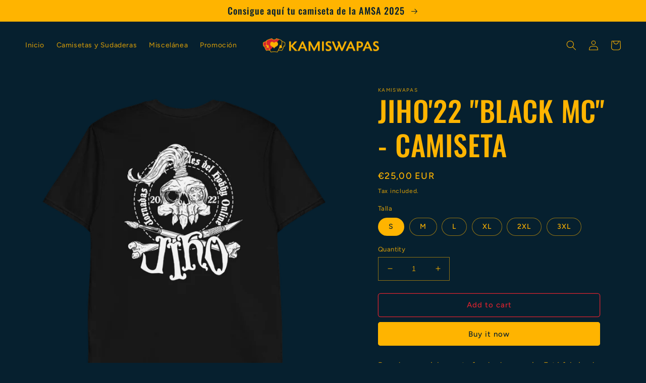

--- FILE ---
content_type: text/html; charset=utf-8
request_url: https://www.kamiswapas.com/products/jiho22-black-mc-camiseta
body_size: 38738
content:
<!doctype html>
<html class="no-js" lang="en">
  <head>
    <meta charset="utf-8">
    <meta http-equiv="X-UA-Compatible" content="IE=edge">
    <meta name="viewport" content="width=device-width,initial-scale=1">
    <meta name="theme-color" content="">
    <link rel="canonical" href="https://www.kamiswapas.com/products/jiho22-black-mc-camiseta">
    <link rel="preconnect" href="https://cdn.shopify.com" crossorigin><link rel="icon" type="image/png" href="//www.kamiswapas.com/cdn/shop/files/Favicon_2_d37a3763-7f8d-49ef-a9b5-b5d848237742.gif?crop=center&height=32&v=1619380608&width=32"><link rel="preconnect" href="https://fonts.shopifycdn.com" crossorigin><title>
      JIHO&#39;22 &quot;BLACK MC&quot; - CAMISETA
 &ndash; KAMISWAPAS</title>

    
      <meta name="description" content="Prenda esencial para tu fondo de armario. Está fabricada con algodón grueso, pero su tacto sigue siendo muy suave. El pespunte doble en el cuello y las mangas le añaden mayor durabilidad por lo que pronto se convertirá en una de tus prendas favoritas. • 100% algodón hilado en anillo • El color Sport Grey está compuesto">
    

    

<meta property="og:site_name" content="KAMISWAPAS">
<meta property="og:url" content="https://www.kamiswapas.com/products/jiho22-black-mc-camiseta">
<meta property="og:title" content="JIHO&#39;22 &quot;BLACK MC&quot; - CAMISETA">
<meta property="og:type" content="product">
<meta property="og:description" content="Prenda esencial para tu fondo de armario. Está fabricada con algodón grueso, pero su tacto sigue siendo muy suave. El pespunte doble en el cuello y las mangas le añaden mayor durabilidad por lo que pronto se convertirá en una de tus prendas favoritas. • 100% algodón hilado en anillo • El color Sport Grey está compuesto"><meta property="og:image" content="http://www.kamiswapas.com/cdn/shop/products/unisex-basic-softstyle-t-shirt-black-front-6339a14a132b5.png?v=1665962425">
  <meta property="og:image:secure_url" content="https://www.kamiswapas.com/cdn/shop/products/unisex-basic-softstyle-t-shirt-black-front-6339a14a132b5.png?v=1665962425">
  <meta property="og:image:width" content="2000">
  <meta property="og:image:height" content="2000"><meta property="og:price:amount" content="25,00">
  <meta property="og:price:currency" content="EUR"><meta name="twitter:card" content="summary_large_image">
<meta name="twitter:title" content="JIHO&#39;22 &quot;BLACK MC&quot; - CAMISETA">
<meta name="twitter:description" content="Prenda esencial para tu fondo de armario. Está fabricada con algodón grueso, pero su tacto sigue siendo muy suave. El pespunte doble en el cuello y las mangas le añaden mayor durabilidad por lo que pronto se convertirá en una de tus prendas favoritas. • 100% algodón hilado en anillo • El color Sport Grey está compuesto">


    <script src="//www.kamiswapas.com/cdn/shop/t/9/assets/global.js?v=149496944046504657681664490616" defer="defer"></script>
    <script>window.performance && window.performance.mark && window.performance.mark('shopify.content_for_header.start');</script><meta id="shopify-digital-wallet" name="shopify-digital-wallet" content="/48889069736/digital_wallets/dialog">
<meta name="shopify-checkout-api-token" content="ca92c4767b537cd02c393aae6c06e67f">
<meta id="in-context-paypal-metadata" data-shop-id="48889069736" data-venmo-supported="false" data-environment="production" data-locale="en_US" data-paypal-v4="true" data-currency="EUR">
<link rel="alternate" hreflang="x-default" href="https://www.kamiswapas.com/products/jiho22-black-mc-camiseta">
<link rel="alternate" hreflang="en" href="https://www.kamiswapas.com/products/jiho22-black-mc-camiseta">
<link rel="alternate" hreflang="es" href="https://www.kamiswapas.com/es/products/jiho22-black-mc-camiseta">
<link rel="alternate" type="application/json+oembed" href="https://www.kamiswapas.com/products/jiho22-black-mc-camiseta.oembed">
<script async="async" src="/checkouts/internal/preloads.js?locale=en-ES"></script>
<script id="shopify-features" type="application/json">{"accessToken":"ca92c4767b537cd02c393aae6c06e67f","betas":["rich-media-storefront-analytics"],"domain":"www.kamiswapas.com","predictiveSearch":true,"shopId":48889069736,"locale":"en"}</script>
<script>var Shopify = Shopify || {};
Shopify.shop = "kamiswapas.myshopify.com";
Shopify.locale = "en";
Shopify.currency = {"active":"EUR","rate":"1.0"};
Shopify.country = "ES";
Shopify.theme = {"name":"Ride","id":132351262888,"schema_name":"Ride","schema_version":"3.0.1","theme_store_id":1500,"role":"main"};
Shopify.theme.handle = "null";
Shopify.theme.style = {"id":null,"handle":null};
Shopify.cdnHost = "www.kamiswapas.com/cdn";
Shopify.routes = Shopify.routes || {};
Shopify.routes.root = "/";</script>
<script type="module">!function(o){(o.Shopify=o.Shopify||{}).modules=!0}(window);</script>
<script>!function(o){function n(){var o=[];function n(){o.push(Array.prototype.slice.apply(arguments))}return n.q=o,n}var t=o.Shopify=o.Shopify||{};t.loadFeatures=n(),t.autoloadFeatures=n()}(window);</script>
<script id="shop-js-analytics" type="application/json">{"pageType":"product"}</script>
<script defer="defer" async type="module" src="//www.kamiswapas.com/cdn/shopifycloud/shop-js/modules/v2/client.init-shop-cart-sync_BT-GjEfc.en.esm.js"></script>
<script defer="defer" async type="module" src="//www.kamiswapas.com/cdn/shopifycloud/shop-js/modules/v2/chunk.common_D58fp_Oc.esm.js"></script>
<script defer="defer" async type="module" src="//www.kamiswapas.com/cdn/shopifycloud/shop-js/modules/v2/chunk.modal_xMitdFEc.esm.js"></script>
<script type="module">
  await import("//www.kamiswapas.com/cdn/shopifycloud/shop-js/modules/v2/client.init-shop-cart-sync_BT-GjEfc.en.esm.js");
await import("//www.kamiswapas.com/cdn/shopifycloud/shop-js/modules/v2/chunk.common_D58fp_Oc.esm.js");
await import("//www.kamiswapas.com/cdn/shopifycloud/shop-js/modules/v2/chunk.modal_xMitdFEc.esm.js");

  window.Shopify.SignInWithShop?.initShopCartSync?.({"fedCMEnabled":true,"windoidEnabled":true});

</script>
<script>(function() {
  var isLoaded = false;
  function asyncLoad() {
    if (isLoaded) return;
    isLoaded = true;
    var urls = ["https:\/\/api.revy.io\/bundle.js?shop=kamiswapas.myshopify.com","https:\/\/app.teelaunch.com\/sizing-charts-script.js?shop=kamiswapas.myshopify.com","https:\/\/gdprcdn.b-cdn.net\/js\/gdpr_cookie_consent.min.js?shop=kamiswapas.myshopify.com","\/\/cdn.shopify.com\/proxy\/c4621d4c899fe82ae308a1df2cb33cdb5a7b97000d8b49c64b25840af47fdf84\/static.cdn.printful.com\/static\/js\/external\/shopify-product-customizer.js?v=0.28\u0026shop=kamiswapas.myshopify.com\u0026sp-cache-control=cHVibGljLCBtYXgtYWdlPTkwMA"];
    for (var i = 0; i < urls.length; i++) {
      var s = document.createElement('script');
      s.type = 'text/javascript';
      s.async = true;
      s.src = urls[i];
      var x = document.getElementsByTagName('script')[0];
      x.parentNode.insertBefore(s, x);
    }
  };
  if(window.attachEvent) {
    window.attachEvent('onload', asyncLoad);
  } else {
    window.addEventListener('load', asyncLoad, false);
  }
})();</script>
<script id="__st">var __st={"a":48889069736,"offset":3600,"reqid":"e93360fd-a052-4771-bd58-2b1ffd87782c-1769298205","pageurl":"www.kamiswapas.com\/products\/jiho22-black-mc-camiseta","u":"20f390bfdd20","p":"product","rtyp":"product","rid":7584516767912};</script>
<script>window.ShopifyPaypalV4VisibilityTracking = true;</script>
<script id="captcha-bootstrap">!function(){'use strict';const t='contact',e='account',n='new_comment',o=[[t,t],['blogs',n],['comments',n],[t,'customer']],c=[[e,'customer_login'],[e,'guest_login'],[e,'recover_customer_password'],[e,'create_customer']],r=t=>t.map((([t,e])=>`form[action*='/${t}']:not([data-nocaptcha='true']) input[name='form_type'][value='${e}']`)).join(','),a=t=>()=>t?[...document.querySelectorAll(t)].map((t=>t.form)):[];function s(){const t=[...o],e=r(t);return a(e)}const i='password',u='form_key',d=['recaptcha-v3-token','g-recaptcha-response','h-captcha-response',i],f=()=>{try{return window.sessionStorage}catch{return}},m='__shopify_v',_=t=>t.elements[u];function p(t,e,n=!1){try{const o=window.sessionStorage,c=JSON.parse(o.getItem(e)),{data:r}=function(t){const{data:e,action:n}=t;return t[m]||n?{data:e,action:n}:{data:t,action:n}}(c);for(const[e,n]of Object.entries(r))t.elements[e]&&(t.elements[e].value=n);n&&o.removeItem(e)}catch(o){console.error('form repopulation failed',{error:o})}}const l='form_type',E='cptcha';function T(t){t.dataset[E]=!0}const w=window,h=w.document,L='Shopify',v='ce_forms',y='captcha';let A=!1;((t,e)=>{const n=(g='f06e6c50-85a8-45c8-87d0-21a2b65856fe',I='https://cdn.shopify.com/shopifycloud/storefront-forms-hcaptcha/ce_storefront_forms_captcha_hcaptcha.v1.5.2.iife.js',D={infoText:'Protected by hCaptcha',privacyText:'Privacy',termsText:'Terms'},(t,e,n)=>{const o=w[L][v],c=o.bindForm;if(c)return c(t,g,e,D).then(n);var r;o.q.push([[t,g,e,D],n]),r=I,A||(h.body.append(Object.assign(h.createElement('script'),{id:'captcha-provider',async:!0,src:r})),A=!0)});var g,I,D;w[L]=w[L]||{},w[L][v]=w[L][v]||{},w[L][v].q=[],w[L][y]=w[L][y]||{},w[L][y].protect=function(t,e){n(t,void 0,e),T(t)},Object.freeze(w[L][y]),function(t,e,n,w,h,L){const[v,y,A,g]=function(t,e,n){const i=e?o:[],u=t?c:[],d=[...i,...u],f=r(d),m=r(i),_=r(d.filter((([t,e])=>n.includes(e))));return[a(f),a(m),a(_),s()]}(w,h,L),I=t=>{const e=t.target;return e instanceof HTMLFormElement?e:e&&e.form},D=t=>v().includes(t);t.addEventListener('submit',(t=>{const e=I(t);if(!e)return;const n=D(e)&&!e.dataset.hcaptchaBound&&!e.dataset.recaptchaBound,o=_(e),c=g().includes(e)&&(!o||!o.value);(n||c)&&t.preventDefault(),c&&!n&&(function(t){try{if(!f())return;!function(t){const e=f();if(!e)return;const n=_(t);if(!n)return;const o=n.value;o&&e.removeItem(o)}(t);const e=Array.from(Array(32),(()=>Math.random().toString(36)[2])).join('');!function(t,e){_(t)||t.append(Object.assign(document.createElement('input'),{type:'hidden',name:u})),t.elements[u].value=e}(t,e),function(t,e){const n=f();if(!n)return;const o=[...t.querySelectorAll(`input[type='${i}']`)].map((({name:t})=>t)),c=[...d,...o],r={};for(const[a,s]of new FormData(t).entries())c.includes(a)||(r[a]=s);n.setItem(e,JSON.stringify({[m]:1,action:t.action,data:r}))}(t,e)}catch(e){console.error('failed to persist form',e)}}(e),e.submit())}));const S=(t,e)=>{t&&!t.dataset[E]&&(n(t,e.some((e=>e===t))),T(t))};for(const o of['focusin','change'])t.addEventListener(o,(t=>{const e=I(t);D(e)&&S(e,y())}));const B=e.get('form_key'),M=e.get(l),P=B&&M;t.addEventListener('DOMContentLoaded',(()=>{const t=y();if(P)for(const e of t)e.elements[l].value===M&&p(e,B);[...new Set([...A(),...v().filter((t=>'true'===t.dataset.shopifyCaptcha))])].forEach((e=>S(e,t)))}))}(h,new URLSearchParams(w.location.search),n,t,e,['guest_login'])})(!0,!0)}();</script>
<script integrity="sha256-4kQ18oKyAcykRKYeNunJcIwy7WH5gtpwJnB7kiuLZ1E=" data-source-attribution="shopify.loadfeatures" defer="defer" src="//www.kamiswapas.com/cdn/shopifycloud/storefront/assets/storefront/load_feature-a0a9edcb.js" crossorigin="anonymous"></script>
<script data-source-attribution="shopify.dynamic_checkout.dynamic.init">var Shopify=Shopify||{};Shopify.PaymentButton=Shopify.PaymentButton||{isStorefrontPortableWallets:!0,init:function(){window.Shopify.PaymentButton.init=function(){};var t=document.createElement("script");t.src="https://www.kamiswapas.com/cdn/shopifycloud/portable-wallets/latest/portable-wallets.en.js",t.type="module",document.head.appendChild(t)}};
</script>
<script data-source-attribution="shopify.dynamic_checkout.buyer_consent">
  function portableWalletsHideBuyerConsent(e){var t=document.getElementById("shopify-buyer-consent"),n=document.getElementById("shopify-subscription-policy-button");t&&n&&(t.classList.add("hidden"),t.setAttribute("aria-hidden","true"),n.removeEventListener("click",e))}function portableWalletsShowBuyerConsent(e){var t=document.getElementById("shopify-buyer-consent"),n=document.getElementById("shopify-subscription-policy-button");t&&n&&(t.classList.remove("hidden"),t.removeAttribute("aria-hidden"),n.addEventListener("click",e))}window.Shopify?.PaymentButton&&(window.Shopify.PaymentButton.hideBuyerConsent=portableWalletsHideBuyerConsent,window.Shopify.PaymentButton.showBuyerConsent=portableWalletsShowBuyerConsent);
</script>
<script>
  function portableWalletsCleanup(e){e&&e.src&&console.error("Failed to load portable wallets script "+e.src);var t=document.querySelectorAll("shopify-accelerated-checkout .shopify-payment-button__skeleton, shopify-accelerated-checkout-cart .wallet-cart-button__skeleton"),e=document.getElementById("shopify-buyer-consent");for(let e=0;e<t.length;e++)t[e].remove();e&&e.remove()}function portableWalletsNotLoadedAsModule(e){e instanceof ErrorEvent&&"string"==typeof e.message&&e.message.includes("import.meta")&&"string"==typeof e.filename&&e.filename.includes("portable-wallets")&&(window.removeEventListener("error",portableWalletsNotLoadedAsModule),window.Shopify.PaymentButton.failedToLoad=e,"loading"===document.readyState?document.addEventListener("DOMContentLoaded",window.Shopify.PaymentButton.init):window.Shopify.PaymentButton.init())}window.addEventListener("error",portableWalletsNotLoadedAsModule);
</script>

<script type="module" src="https://www.kamiswapas.com/cdn/shopifycloud/portable-wallets/latest/portable-wallets.en.js" onError="portableWalletsCleanup(this)" crossorigin="anonymous"></script>
<script nomodule>
  document.addEventListener("DOMContentLoaded", portableWalletsCleanup);
</script>

<link id="shopify-accelerated-checkout-styles" rel="stylesheet" media="screen" href="https://www.kamiswapas.com/cdn/shopifycloud/portable-wallets/latest/accelerated-checkout-backwards-compat.css" crossorigin="anonymous">
<style id="shopify-accelerated-checkout-cart">
        #shopify-buyer-consent {
  margin-top: 1em;
  display: inline-block;
  width: 100%;
}

#shopify-buyer-consent.hidden {
  display: none;
}

#shopify-subscription-policy-button {
  background: none;
  border: none;
  padding: 0;
  text-decoration: underline;
  font-size: inherit;
  cursor: pointer;
}

#shopify-subscription-policy-button::before {
  box-shadow: none;
}

      </style>
<script id="sections-script" data-sections="header,footer" defer="defer" src="//www.kamiswapas.com/cdn/shop/t/9/compiled_assets/scripts.js?v=447"></script>
<script>window.performance && window.performance.mark && window.performance.mark('shopify.content_for_header.end');</script>


    <style data-shopify>
      @font-face {
  font-family: Figtree;
  font-weight: 500;
  font-style: normal;
  font-display: swap;
  src: url("//www.kamiswapas.com/cdn/fonts/figtree/figtree_n5.3b6b7df38aa5986536945796e1f947445832047c.woff2") format("woff2"),
       url("//www.kamiswapas.com/cdn/fonts/figtree/figtree_n5.f26bf6dcae278b0ed902605f6605fa3338e81dab.woff") format("woff");
}

      @font-face {
  font-family: Figtree;
  font-weight: 700;
  font-style: normal;
  font-display: swap;
  src: url("//www.kamiswapas.com/cdn/fonts/figtree/figtree_n7.2fd9bfe01586148e644724096c9d75e8c7a90e55.woff2") format("woff2"),
       url("//www.kamiswapas.com/cdn/fonts/figtree/figtree_n7.ea05de92d862f9594794ab281c4c3a67501ef5fc.woff") format("woff");
}

      @font-face {
  font-family: Figtree;
  font-weight: 500;
  font-style: italic;
  font-display: swap;
  src: url("//www.kamiswapas.com/cdn/fonts/figtree/figtree_i5.969396f679a62854cf82dbf67acc5721e41351f0.woff2") format("woff2"),
       url("//www.kamiswapas.com/cdn/fonts/figtree/figtree_i5.93bc1cad6c73ca9815f9777c49176dfc9d2890dd.woff") format("woff");
}

      @font-face {
  font-family: Figtree;
  font-weight: 700;
  font-style: italic;
  font-display: swap;
  src: url("//www.kamiswapas.com/cdn/fonts/figtree/figtree_i7.06add7096a6f2ab742e09ec7e498115904eda1fe.woff2") format("woff2"),
       url("//www.kamiswapas.com/cdn/fonts/figtree/figtree_i7.ee584b5fcaccdbb5518c0228158941f8df81b101.woff") format("woff");
}

      @font-face {
  font-family: Oswald;
  font-weight: 500;
  font-style: normal;
  font-display: swap;
  src: url("//www.kamiswapas.com/cdn/fonts/oswald/oswald_n5.8ad4910bfdb43e150746ef7aa67f3553e3abe8e2.woff2") format("woff2"),
       url("//www.kamiswapas.com/cdn/fonts/oswald/oswald_n5.93ee52108163c48c91111cf33b0a57021467b66e.woff") format("woff");
}


      :root {
        --font-body-family: Figtree, sans-serif;
        --font-body-style: normal;
        --font-body-weight: 500;
        --font-body-weight-bold: 800;

        --font-heading-family: Oswald, sans-serif;
        --font-heading-style: normal;
        --font-heading-weight: 500;

        --font-body-scale: 1.0;
        --font-heading-scale: 1.4;

        --color-base-text: 255, 180, 0;
        --color-shadow: 255, 180, 0;
        --color-base-background-1: 6, 32, 47;
        --color-base-background-2: , , ;
        --color-base-solid-button-labels: 6, 32, 47;
        --color-base-outline-button-labels: 216, 35, 47;
        --color-base-accent-1: 255, 180, 0;
        --color-base-accent-2: 216, 35, 47;
        --payment-terms-background-color: #06202f;

        --gradient-base-background-1: #06202f;
        --gradient-base-background-2: ;
        --gradient-base-accent-1: #ffb400;
        --gradient-base-accent-2: #d8232f;

        --media-padding: px;
        --media-border-opacity: 0.1;
        --media-border-width: 0px;
        --media-radius: 0px;
        --media-shadow-opacity: 0.0;
        --media-shadow-horizontal-offset: 0px;
        --media-shadow-vertical-offset: 4px;
        --media-shadow-blur-radius: 5px;
        --media-shadow-visible: 0;

        --page-width: 160rem;
        --page-width-margin: 0rem;

        --product-card-image-padding: 0.0rem;
        --product-card-corner-radius: 0.0rem;
        --product-card-text-alignment: left;
        --product-card-border-width: 0.0rem;
        --product-card-border-opacity: 0.1;
        --product-card-shadow-opacity: 0.0;
        --product-card-shadow-visible: 0;
        --product-card-shadow-horizontal-offset: 0.0rem;
        --product-card-shadow-vertical-offset: 0.4rem;
        --product-card-shadow-blur-radius: 0.5rem;

        --collection-card-image-padding: 0.0rem;
        --collection-card-corner-radius: 0.0rem;
        --collection-card-text-alignment: left;
        --collection-card-border-width: 0.0rem;
        --collection-card-border-opacity: 0.1;
        --collection-card-shadow-opacity: 0.0;
        --collection-card-shadow-visible: 0;
        --collection-card-shadow-horizontal-offset: 0.0rem;
        --collection-card-shadow-vertical-offset: 0.4rem;
        --collection-card-shadow-blur-radius: 0.5rem;

        --blog-card-image-padding: 0.0rem;
        --blog-card-corner-radius: 0.0rem;
        --blog-card-text-alignment: left;
        --blog-card-border-width: 0.0rem;
        --blog-card-border-opacity: 0.1;
        --blog-card-shadow-opacity: 0.0;
        --blog-card-shadow-visible: 0;
        --blog-card-shadow-horizontal-offset: 0.0rem;
        --blog-card-shadow-vertical-offset: 0.4rem;
        --blog-card-shadow-blur-radius: 0.5rem;

        --badge-corner-radius: 4.0rem;

        --popup-border-width: 1px;
        --popup-border-opacity: 0.1;
        --popup-corner-radius: 0px;
        --popup-shadow-opacity: 0.0;
        --popup-shadow-horizontal-offset: 0px;
        --popup-shadow-vertical-offset: 4px;
        --popup-shadow-blur-radius: 5px;

        --drawer-border-width: 1px;
        --drawer-border-opacity: 0.1;
        --drawer-shadow-opacity: 0.0;
        --drawer-shadow-horizontal-offset: 0px;
        --drawer-shadow-vertical-offset: 4px;
        --drawer-shadow-blur-radius: 5px;

        --spacing-sections-desktop: 52px;
        --spacing-sections-mobile: 36px;

        --grid-desktop-vertical-spacing: 40px;
        --grid-desktop-horizontal-spacing: 40px;
        --grid-mobile-vertical-spacing: 20px;
        --grid-mobile-horizontal-spacing: 20px;

        --text-boxes-border-opacity: 0.1;
        --text-boxes-border-width: 0px;
        --text-boxes-radius: 0px;
        --text-boxes-shadow-opacity: 0.0;
        --text-boxes-shadow-visible: 0;
        --text-boxes-shadow-horizontal-offset: 0px;
        --text-boxes-shadow-vertical-offset: 4px;
        --text-boxes-shadow-blur-radius: 5px;

        --buttons-radius: 4px;
        --buttons-radius-outset: 5px;
        --buttons-border-width: 1px;
        --buttons-border-opacity: 1.0;
        --buttons-shadow-opacity: 0.0;
        --buttons-shadow-visible: 0;
        --buttons-shadow-horizontal-offset: 0px;
        --buttons-shadow-vertical-offset: 4px;
        --buttons-shadow-blur-radius: 5px;
        --buttons-border-offset: 0.3px;

        --inputs-radius: 0px;
        --inputs-border-width: 1px;
        --inputs-border-opacity: 0.55;
        --inputs-shadow-opacity: 0.0;
        --inputs-shadow-horizontal-offset: 0px;
        --inputs-margin-offset: 0px;
        --inputs-shadow-vertical-offset: 4px;
        --inputs-shadow-blur-radius: 5px;
        --inputs-radius-outset: 0px;

        --variant-pills-radius: 40px;
        --variant-pills-border-width: 1px;
        --variant-pills-border-opacity: 0.55;
        --variant-pills-shadow-opacity: 0.0;
        --variant-pills-shadow-horizontal-offset: 0px;
        --variant-pills-shadow-vertical-offset: 4px;
        --variant-pills-shadow-blur-radius: 5px;
      }

      *,
      *::before,
      *::after {
        box-sizing: inherit;
      }

      html {
        box-sizing: border-box;
        font-size: calc(var(--font-body-scale) * 62.5%);
        height: 100%;
      }

      body {
        display: grid;
        grid-template-rows: auto auto 1fr auto;
        grid-template-columns: 100%;
        min-height: 100%;
        margin: 0;
        font-size: 1.5rem;
        letter-spacing: 0.06rem;
        line-height: calc(1 + 0.8 / var(--font-body-scale));
        font-family: var(--font-body-family);
        font-style: var(--font-body-style);
        font-weight: var(--font-body-weight);
      }

      @media screen and (min-width: 750px) {
        body {
          font-size: 1.6rem;
        }
      }
    </style>

    <link href="//www.kamiswapas.com/cdn/shop/t/9/assets/base.css?v=88290808517547527771664490617" rel="stylesheet" type="text/css" media="all" />
<link rel="preload" as="font" href="//www.kamiswapas.com/cdn/fonts/figtree/figtree_n5.3b6b7df38aa5986536945796e1f947445832047c.woff2" type="font/woff2" crossorigin><link rel="preload" as="font" href="//www.kamiswapas.com/cdn/fonts/oswald/oswald_n5.8ad4910bfdb43e150746ef7aa67f3553e3abe8e2.woff2" type="font/woff2" crossorigin><link rel="stylesheet" href="//www.kamiswapas.com/cdn/shop/t/9/assets/component-predictive-search.css?v=83512081251802922551664490616" media="print" onload="this.media='all'"><script>document.documentElement.className = document.documentElement.className.replace('no-js', 'js');
    if (Shopify.designMode) {
      document.documentElement.classList.add('shopify-design-mode');
    }
    </script>
    

  <!-- BEGIN app block: shopify://apps/t-lab-ai-language-translate/blocks/custom_translations/b5b83690-efd4-434d-8c6a-a5cef4019faf --><!-- BEGIN app snippet: custom_translation_scripts --><script>
(()=>{var o=/\([0-9]+?\)$/,M=/\r?\n|\r|\t|\xa0|\u200B|\u200E|&nbsp;| /g,v=/<\/?[a-z][\s\S]*>/i,t=/^(https?:\/\/|\/\/)[^\s/$.?#].[^\s]*$/i,k=/\{\{\s*([a-zA-Z_]\w*)\s*\}\}/g,p=/\{\{\s*([a-zA-Z_]\w*)\s*\}\}/,r=/^(https:)?\/\/cdn\.shopify\.com\/(.+)\.(png|jpe?g|gif|webp|svgz?|bmp|tiff?|ico|avif)/i,e=/^(https:)?\/\/cdn\.shopify\.com/i,a=/\b(?:https?|ftp)?:?\/\/?[^\s\/]+\/[^\s]+\.(?:png|jpe?g|gif|webp|svgz?|bmp|tiff?|ico|avif)\b/i,I=/url\(['"]?(.*?)['"]?\)/,m="__label:",i=document.createElement("textarea"),u={t:["src","data-src","data-source","data-href","data-zoom","data-master","data-bg","base-src"],i:["srcset","data-srcset"],o:["href","data-href"],u:["href","data-href","data-src","data-zoom"]},g=new Set(["img","picture","button","p","a","input"]),h=16.67,s=function(n){return n.nodeType===Node.ELEMENT_NODE},c=function(n){return n.nodeType===Node.TEXT_NODE};function w(n){return r.test(n.trim())||a.test(n.trim())}function b(n){return(n=>(n=n.trim(),t.test(n)))(n)||e.test(n.trim())}var l=function(n){return!n||0===n.trim().length};function j(n){return i.innerHTML=n,i.value}function T(n){return A(j(n))}function A(n){return n.trim().replace(o,"").replace(M,"").trim()}var _=1e3;function D(n){n=n.trim().replace(M,"").replace(/&amp;/g,"&").replace(/&gt;/g,">").replace(/&lt;/g,"<").trim();return n.length>_?N(n):n}function E(n){return n.trim().toLowerCase().replace(/^https:/i,"")}function N(n){for(var t=5381,r=0;r<n.length;r++)t=(t<<5)+t^n.charCodeAt(r);return(t>>>0).toString(36)}function f(n){for(var t=document.createElement("template"),r=(t.innerHTML=n,["SCRIPT","IFRAME","OBJECT","EMBED","LINK","META"]),e=/^(on\w+|srcdoc|style)$/i,a=document.createTreeWalker(t.content,NodeFilter.SHOW_ELEMENT),i=a.nextNode();i;i=a.nextNode()){var o=i;if(r.includes(o.nodeName))o.remove();else for(var u=o.attributes.length-1;0<=u;--u)e.test(o.attributes[u].name)&&o.removeAttribute(o.attributes[u].name)}return t.innerHTML}function d(n,t,r){void 0===r&&(r=20);for(var e=n,a=0;e&&e.parentElement&&a<r;){for(var i=e.parentElement,o=0,u=t;o<u.length;o++)for(var s=u[o],c=0,l=s.l;c<l.length;c++){var f=l[c];switch(f.type){case"class":for(var d=0,v=i.classList;d<v.length;d++){var p=v[d];if(f.value.test(p))return s.label}break;case"id":if(i.id&&f.value.test(i.id))return s.label;break;case"attribute":if(i.hasAttribute(f.name)){if(!f.value)return s.label;var m=i.getAttribute(f.name);if(m&&f.value.test(m))return s.label}}}e=i,a++}return"unknown"}function y(n,t){var r,e,a;"function"==typeof window.fetch&&"AbortController"in window?(r=new AbortController,e=setTimeout(function(){return r.abort()},3e3),fetch(n,{credentials:"same-origin",signal:r.signal}).then(function(n){return clearTimeout(e),n.ok?n.json():Promise.reject(n)}).then(t).catch(console.error)):((a=new XMLHttpRequest).onreadystatechange=function(){4===a.readyState&&200===a.status&&t(JSON.parse(a.responseText))},a.open("GET",n,!0),a.timeout=3e3,a.send())}function O(){var l=/([^\s]+)\.(png|jpe?g|gif|webp|svgz?|bmp|tiff?|ico|avif)$/i,f=/_(\{width\}x*|\{width\}x\{height\}|\d{3,4}x\d{3,4}|\d{3,4}x|x\d{3,4}|pinco|icon|thumb|small|compact|medium|large|grande|original|master)(_crop_\w+)*(@[2-3]x)*(.progressive)*$/i,d=/^(https?|ftp|file):\/\//i;function r(n){var t,r="".concat(n.path).concat(n.v).concat(null!=(r=n.size)?r:"",".").concat(n.p);return n.m&&(r="".concat(n.path).concat(n.m,"/").concat(n.v).concat(null!=(t=n.size)?t:"",".").concat(n.p)),n.host&&(r="".concat(null!=(t=n.protocol)?t:"","//").concat(n.host).concat(r)),n.g&&(r+=n.g),r}return{h:function(n){var t=!0,r=(d.test(n)||n.startsWith("//")||(t=!1,n="https://example.com"+n),t);n.startsWith("//")&&(r=!1,n="https:"+n);try{new URL(n)}catch(n){return null}var e,a,i,o,u,s,n=new URL(n),c=n.pathname.split("/").filter(function(n){return n});return c.length<1||(a=c.pop(),e=null!=(e=c.pop())?e:null,null===(a=a.match(l)))?null:(s=a[1],a=a[2],i=s.match(f),o=s,(u=null)!==i&&(o=s.substring(0,i.index),u=i[0]),s=0<c.length?"/"+c.join("/")+"/":"/",{protocol:r?n.protocol:null,host:t?n.host:null,path:s,g:n.search,m:e,v:o,size:u,p:a,version:n.searchParams.get("v"),width:n.searchParams.get("width")})},T:r,S:function(n){return(n.m?"/".concat(n.m,"/"):"/").concat(n.v,".").concat(n.p)},M:function(n){return(n.m?"/".concat(n.m,"/"):"/").concat(n.v,".").concat(n.p,"?v=").concat(n.version||"0")},k:function(n,t){return r({protocol:t.protocol,host:t.host,path:t.path,g:t.g,m:t.m,v:t.v,size:n.size,p:t.p,version:t.version,width:t.width})}}}var x,S,C={},H={};function q(p,n){var m=new Map,g=new Map,i=new Map,r=new Map,e=new Map,a=new Map,o=new Map,u=function(n){return n.toLowerCase().replace(/[\s\W_]+/g,"")},s=new Set(n.A.map(u)),c=0,l=!1,f=!1,d=O();function v(n,t,r){s.has(u(n))||n&&t&&(r.set(n,t),l=!0)}function t(n,t){if(n&&n.trim()&&0!==m.size){var r=A(n),e=H[r];if(e&&(p.log("dictionary",'Overlapping text: "'.concat(n,'" related to html: "').concat(e,'"')),t)&&(n=>{if(n)for(var t=h(n.outerHTML),r=t._,e=(t.I||(r=0),n.parentElement),a=0;e&&a<5;){var i=h(e.outerHTML),o=i.I,i=i._;if(o){if(p.log("dictionary","Ancestor depth ".concat(a,": overlap score=").concat(i.toFixed(3),", base=").concat(r.toFixed(3))),r<i)return 1;if(i<r&&0<r)return}e=e.parentElement,a++}})(t))p.log("dictionary",'Skipping text translation for "'.concat(n,'" because an ancestor HTML translation exists'));else{e=m.get(r);if(e)return e;var a=n;if(a&&a.trim()&&0!==g.size){for(var i,o,u,s=g.entries(),c=s.next();!c.done;){var l=c.value[0],f=c.value[1],d=a.trim().match(l);if(d&&1<d.length){i=l,o=f,u=d;break}c=s.next()}if(i&&o&&u){var v=u.slice(1),t=o.match(k);if(t&&t.length===v.length)return t.reduce(function(n,t,r){return n.replace(t,v[r])},o)}}}}return null}function h(n){var r,e,a;return!n||!n.trim()||0===i.size?{I:null,_:0}:(r=D(n),a=0,(e=null)!=(n=i.get(r))?{I:n,_:1}:(i.forEach(function(n,t){-1!==t.indexOf(r)&&(t=r.length/t.length,a<t)&&(a=t,e=n)}),{I:e,_:a}))}function w(n){return n&&n.trim()&&0!==i.size&&(n=D(n),null!=(n=i.get(n)))?n:null}function b(n){if(n&&n.trim()&&0!==r.size){var t=E(n),t=r.get(t);if(t)return t;t=d.h(n);if(t){n=d.M(t).toLowerCase(),n=r.get(n);if(n)return n;n=d.S(t).toLowerCase(),t=r.get(n);if(t)return t}}return null}function T(n){return!n||!n.trim()||0===e.size||void 0===(n=e.get(A(n)))?null:n}function y(n){return!n||!n.trim()||0===a.size||void 0===(n=a.get(E(n)))?null:n}function x(n){var t;return!n||!n.trim()||0===o.size?null:null!=(t=o.get(A(n)))?t:(t=D(n),void 0!==(n=o.get(t))?n:null)}function S(){var n={j:m,D:g,N:i,O:r,C:e,H:a,q:o,L:l,R:c,F:C};return JSON.stringify(n,function(n,t){return t instanceof Map?Object.fromEntries(t.entries()):t})}return{J:function(n,t){v(n,t,m)},U:function(n,t){n&&t&&(n=new RegExp("^".concat(n,"$"),"s"),g.set(n,t),l=!0)},$:function(n,t){var r;n!==t&&(v((r=j(r=n).trim().replace(M,"").trim()).length>_?N(r):r,t,i),c=Math.max(c,n.length))},P:function(n,t){v(n,t,r),(n=d.h(n))&&(v(d.M(n).toLowerCase(),t,r),v(d.S(n).toLowerCase(),t,r))},G:function(n,t){v(n.replace("[img-alt]","").replace(M,"").trim(),t,e)},B:function(n,t){v(n,t,a)},W:function(n,t){f=!0,v(n,t,o)},V:function(){return p.log("dictionary","Translation dictionaries: ",S),i.forEach(function(n,r){m.forEach(function(n,t){r!==t&&-1!==r.indexOf(t)&&(C[t]=A(n),H[t]=r)})}),p.log("dictionary","appliedTextTranslations: ",JSON.stringify(C)),p.log("dictionary","overlappingTexts: ",JSON.stringify(H)),{L:l,Z:f,K:t,X:w,Y:b,nn:T,tn:y,rn:x}}}}function z(n,t,r){function f(n,t){t=n.split(t);return 2===t.length?t[1].trim()?t:[t[0]]:[n]}var d=q(r,t);return n.forEach(function(n){if(n){var c,l=n.name,n=n.value;if(l&&n){if("string"==typeof n)try{c=JSON.parse(n)}catch(n){return void r.log("dictionary","Invalid metafield JSON for "+l,function(){return String(n)})}else c=n;c&&Object.keys(c).forEach(function(e){if(e){var n,t,r,a=c[e];if(a)if(e!==a)if(l.includes("judge"))r=T(e),d.W(r,a);else if(e.startsWith("[img-alt]"))d.G(e,a);else if(e.startsWith("[img-src]"))n=E(e.replace("[img-src]","")),d.P(n,a);else if(v.test(e))d.$(e,a);else if(w(e))n=E(e),d.P(n,a);else if(b(e))r=E(e),d.B(r,a);else if("/"===(n=(n=e).trim())[0]&&"/"!==n[1]&&(r=E(e),d.B(r,a),r=T(e),d.J(r,a)),p.test(e))(s=(r=e).match(k))&&0<s.length&&(t=r.replace(/[-\/\\^$*+?.()|[\]]/g,"\\$&"),s.forEach(function(n){t=t.replace(n,"(.*)")}),d.U(t,a));else if(e.startsWith(m))r=a.replace(m,""),s=e.replace(m,""),d.J(T(s),r);else{if("product_tags"===l)for(var i=0,o=["_",":"];i<o.length;i++){var u=(n=>{if(e.includes(n)){var t=f(e,n),r=f(a,n);if(t.length===r.length)return t.forEach(function(n,t){n!==r[t]&&(d.J(T(n),r[t]),d.J(T("".concat(n,":")),"".concat(r[t],":")))}),{value:void 0}}})(o[i]);if("object"==typeof u)return u.value}var s=T(e);s!==a&&d.J(s,a)}}})}}}),d.V()}function L(y,x){var e=[{label:"judge-me",l:[{type:"class",value:/jdgm/i},{type:"id",value:/judge-me/i},{type:"attribute",name:"data-widget-name",value:/review_widget/i}]}],a=O();function S(r,n,e){n.forEach(function(n){var t=r.getAttribute(n);t&&(t=n.includes("href")?e.tn(t):e.K(t))&&r.setAttribute(n,t)})}function M(n,t,r){var e,a=n.getAttribute(t);a&&((e=i(a=E(a.split("&")[0]),r))?n.setAttribute(t,e):(e=r.tn(a))&&n.setAttribute(t,e))}function k(n,t,r){var e=n.getAttribute(t);e&&(e=((n,t)=>{var r=(n=n.split(",").filter(function(n){return null!=n&&""!==n.trim()}).map(function(n){var n=n.trim().split(/\s+/),t=n[0].split("?"),r=t[0],t=t[1],t=t?t.split("&"):[],e=((n,t)=>{for(var r=0;r<n.length;r++)if(t(n[r]))return n[r];return null})(t,function(n){return n.startsWith("v=")}),t=t.filter(function(n){return!n.startsWith("v=")}),n=n[1];return{url:r,version:e,en:t.join("&"),size:n}}))[0].url;if(r=i(r=n[0].version?"".concat(r,"?").concat(n[0].version):r,t)){var e=a.h(r);if(e)return n.map(function(n){var t=n.url,r=a.h(t);return r&&(t=a.k(r,e)),n.en&&(r=t.includes("?")?"&":"?",t="".concat(t).concat(r).concat(n.en)),t=n.size?"".concat(t," ").concat(n.size):t}).join(",")}})(e,r))&&n.setAttribute(t,e)}function i(n,t){var r=a.h(n);return null===r?null:(n=t.Y(n))?null===(n=a.h(n))?null:a.k(r,n):(n=a.S(r),null===(t=t.Y(n))||null===(n=a.h(t))?null:a.k(r,n))}function A(n,t,r){var e,a,i,o;r.an&&(e=n,a=r.on,u.o.forEach(function(n){var t=e.getAttribute(n);if(!t)return!1;!t.startsWith("/")||t.startsWith("//")||t.startsWith(a)||(t="".concat(a).concat(t),e.setAttribute(n,t))})),i=n,r=u.u.slice(),o=t,r.forEach(function(n){var t,r=i.getAttribute(n);r&&(w(r)?(t=o.Y(r))&&i.setAttribute(n,t):(t=o.tn(r))&&i.setAttribute(n,t))})}function _(t,r){var n,e,a,i,o;u.t.forEach(function(n){return M(t,n,r)}),u.i.forEach(function(n){return k(t,n,r)}),e="alt",a=r,(o=(n=t).getAttribute(e))&&((i=a.nn(o))?n.setAttribute(e,i):(i=a.K(o))&&n.setAttribute(e,i))}return{un:function(n){return!(!n||!s(n)||x.sn.includes((n=n).tagName.toLowerCase())||n.classList.contains("tl-switcher-container")||(n=n.parentNode)&&["SCRIPT","STYLE"].includes(n.nodeName.toUpperCase()))},cn:function(n){if(c(n)&&null!=(t=n.textContent)&&t.trim()){if(y.Z)if("judge-me"===d(n,e,5)){var t=y.rn(n.textContent);if(t)return void(n.textContent=j(t))}var r,t=y.K(n.textContent,n.parentElement||void 0);t&&(r=n.textContent.trim().replace(o,"").trim(),n.textContent=j(n.textContent.replace(r,t)))}},ln:function(n){if(!!l(n.textContent)||!n.innerHTML)return!1;if(y.Z&&"judge-me"===d(n,e,5)){var t=y.rn(n.innerHTML);if(t)return n.innerHTML=f(t),!0}t=y.X(n.innerHTML);return!!t&&(n.innerHTML=f(t),!0)},fn:function(n){var t,r,e,a,i,o,u,s,c,l;switch(S(n,["data-label","title"],y),n.tagName.toLowerCase()){case"span":S(n,["data-tooltip"],y);break;case"a":A(n,y,x);break;case"input":c=u=y,(l=(s=o=n).getAttribute("type"))&&("submit"===l||"button"===l)&&(l=s.getAttribute("value"),c=c.K(l))&&s.setAttribute("value",c),S(o,["placeholder"],u);break;case"textarea":S(n,["placeholder"],y);break;case"img":_(n,y);break;case"picture":for(var f=y,d=n.childNodes,v=0;v<d.length;v++){var p=d[v];if(p.tagName)switch(p.tagName.toLowerCase()){case"source":k(p,"data-srcset",f),k(p,"srcset",f);break;case"img":_(p,f)}}break;case"div":s=l=y,(u=o=c=n)&&(o=o.style.backgroundImage||o.getAttribute("data-bg")||"")&&"none"!==o&&(o=o.match(I))&&o[1]&&(o=o[1],s=s.Y(o))&&(u.style.backgroundImage='url("'.concat(s,'")')),a=c,i=l,["src","data-src","data-bg"].forEach(function(n){return M(a,n,i)}),["data-bgset"].forEach(function(n){return k(a,n,i)}),["data-href"].forEach(function(n){return S(a,[n],i)});break;case"button":r=y,(e=(t=n).getAttribute("value"))&&(r=r.K(e))&&t.setAttribute("value",r);break;case"iframe":e=y,(r=(t=n).getAttribute("src"))&&(e=e.tn(r))&&t.setAttribute("src",e);break;case"video":for(var m=n,g=y,h=["src"],w=0;w<h.length;w++){var b=h[w],T=m.getAttribute(b);T&&(T=g.tn(T))&&m.setAttribute(b,T)}}},getImageTranslation:function(n){return i(n,y)}}}function R(s,c,l){r=c.dn,e=new WeakMap;var r,e,a={add:function(n){var t=Date.now()+r;e.set(n,t)},has:function(n){var t=null!=(t=e.get(n))?t:0;return!(Date.now()>=t&&(e.delete(n),1))}},i=[],o=[],f=[],d=[],u=2*h,v=3*h;function p(n){var t,r,e;n&&(n.nodeType===Node.TEXT_NODE&&s.un(n.parentElement)?s.cn(n):s.un(n)&&(n=n,s.fn(n),t=g.has(n.tagName.toLowerCase())||(t=(t=n).getBoundingClientRect(),r=window.innerHeight||document.documentElement.clientHeight,e=window.innerWidth||document.documentElement.clientWidth,r=t.top<=r&&0<=t.top+t.height,e=t.left<=e&&0<=t.left+t.width,r&&e),a.has(n)||(t?i:o).push(n)))}function m(n){if(l.log("messageHandler","Processing element:",n),s.un(n)){var t=s.ln(n);if(a.add(n),!t){var r=n.childNodes;l.log("messageHandler","Child nodes:",r);for(var e=0;e<r.length;e++)p(r[e])}}}requestAnimationFrame(function n(){for(var t=performance.now();0<i.length;){var r=i.shift();if(r&&!a.has(r)&&m(r),performance.now()-t>=v)break}requestAnimationFrame(n)}),requestAnimationFrame(function n(){for(var t=performance.now();0<o.length;){var r=o.shift();if(r&&!a.has(r)&&m(r),performance.now()-t>=u)break}requestAnimationFrame(n)}),c.vn&&requestAnimationFrame(function n(){for(var t=performance.now();0<f.length;){var r=f.shift();if(r&&s.fn(r),performance.now()-t>=u)break}requestAnimationFrame(n)}),c.pn&&requestAnimationFrame(function n(){for(var t=performance.now();0<d.length;){var r=d.shift();if(r&&s.cn(r),performance.now()-t>=u)break}requestAnimationFrame(n)});var n={subtree:!0,childList:!0,attributes:c.vn,characterData:c.pn};new MutationObserver(function(n){l.log("observer","Observer:",n);for(var t=0;t<n.length;t++){var r=n[t];switch(r.type){case"childList":for(var e=r.addedNodes,a=0;a<e.length;a++)p(e[a]);var i=r.target.childNodes;if(i.length<=10)for(var o=0;o<i.length;o++)p(i[o]);break;case"attributes":var u=r.target;s.un(u)&&u&&f.push(u);break;case"characterData":c.pn&&(u=r.target)&&u.nodeType===Node.TEXT_NODE&&d.push(u)}}}).observe(document.documentElement,n)}void 0===window.TranslationLab&&(window.TranslationLab={}),window.TranslationLab.CustomTranslations=(x=(()=>{var a;try{a=window.localStorage.getItem("tlab_debug_mode")||null}catch(n){a=null}return{log:function(n,t){for(var r=[],e=2;e<arguments.length;e++)r[e-2]=arguments[e];!a||"observer"===n&&"all"===a||("all"===a||a===n||"custom"===n&&"custom"===a)&&(n=r.map(function(n){if("function"==typeof n)try{return n()}catch(n){return"Error generating parameter: ".concat(n.message)}return n}),console.log.apply(console,[t].concat(n)))}}})(),S=null,{init:function(n,t){n&&!n.isPrimaryLocale&&n.translationsMetadata&&n.translationsMetadata.length&&(0<(t=((n,t,r,e)=>{function a(n,t){for(var r=[],e=2;e<arguments.length;e++)r[e-2]=arguments[e];for(var a=0,i=r;a<i.length;a++){var o=i[a];if(o&&void 0!==o[n])return o[n]}return t}var i=window.localStorage.getItem("tlab_feature_options"),o=null;if(i)try{o=JSON.parse(i)}catch(n){e.log("dictionary","Invalid tlab_feature_options JSON",String(n))}var r=a("useMessageHandler",!0,o,i=r),u=a("messageHandlerCooldown",2e3,o,i),s=a("localizeUrls",!1,o,i),c=a("processShadowRoot",!1,o,i),l=a("attributesMutations",!1,o,i),f=a("processCharacterData",!1,o,i),d=a("excludedTemplates",[],o,i),o=a("phraseIgnoreList",[],o,i);return e.log("dictionary","useMessageHandler:",r),e.log("dictionary","messageHandlerCooldown:",u),e.log("dictionary","localizeUrls:",s),e.log("dictionary","processShadowRoot:",c),e.log("dictionary","attributesMutations:",l),e.log("dictionary","processCharacterData:",f),e.log("dictionary","excludedTemplates:",d),e.log("dictionary","phraseIgnoreList:",o),{sn:["html","head","meta","script","noscript","style","link","canvas","svg","g","path","ellipse","br","hr"],locale:n,on:t,gn:r,dn:u,an:s,hn:c,vn:l,pn:f,mn:d,A:o}})(n.locale,n.on,t,x)).mn.length&&t.mn.includes(n.template)||(n=z(n.translationsMetadata,t,x),S=L(n,t),n.L&&(t.gn&&R(S,t,x),window.addEventListener("DOMContentLoaded",function(){function e(n){n=/\/products\/(.+?)(\?.+)?$/.exec(n);return n?n[1]:null}var n,t,r,a;(a=document.querySelector(".cbb-frequently-bought-selector-label-name"))&&"true"!==a.getAttribute("translated")&&(n=e(window.location.pathname))&&(t="https://".concat(window.location.host,"/products/").concat(n,".json"),r="https://".concat(window.location.host).concat(window.Shopify.routes.root,"products/").concat(n,".json"),y(t,function(n){a.childNodes.forEach(function(t){t.textContent===n.product.title&&y(r,function(n){t.textContent!==n.product.title&&(t.textContent=n.product.title,a.setAttribute("translated","true"))})})}),document.querySelectorAll('[class*="cbb-frequently-bought-selector-link"]').forEach(function(t){var n,r;"true"!==t.getAttribute("translated")&&(n=t.getAttribute("href"))&&(r=e(n))&&y("https://".concat(window.location.host).concat(window.Shopify.routes.root,"products/").concat(r,".json"),function(n){t.textContent!==n.product.title&&(t.textContent=n.product.title,t.setAttribute("translated","true"))})}))}))))},getImageTranslation:function(n){return x.log("dictionary","translationManager: ",S),S?S.getImageTranslation(n):null}})})();
</script><!-- END app snippet -->

<script>
  (function() {
    var ctx = {
      locale: 'en',
      isPrimaryLocale: true,
      rootUrl: '',
      translationsMetadata: [{},{"name":"judge-me-product-review","value":null}],
      template: "product",
    };
    var settings = null;
    TranslationLab.CustomTranslations.init(ctx, settings);
  })()
</script>


<!-- END app block --><!-- BEGIN app block: shopify://apps/t-lab-ai-language-translate/blocks/language_detection/b5b83690-efd4-434d-8c6a-a5cef4019faf --><script type="text/template" id="tl-localization-form-template"><form method="post" action="/localization" id="localization_form" accept-charset="UTF-8" class="shopify-localization-form" enctype="multipart/form-data"><input type="hidden" name="form_type" value="localization" /><input type="hidden" name="utf8" value="✓" /><input type="hidden" name="_method" value="put" /><input type="hidden" name="return_to" value="/products/jiho22-black-mc-camiseta" /><input type="hidden" name="language_code" value="en"></form></script>

<!-- BEGIN app snippet: language_detection_code --><script>
  "use strict";
  (()=>{function i(e,o){for(var t=0;t<e.length;t++)if(o(e[t]))return e[t];return null}var c={sessionStorageKey:"tlab.redirectHistory",languageLocalStorageKey:"translation-lab-lang",getCookie:function(e){var e="; ".concat(document.cookie).split("; ".concat(e,"="));return 2===e.length&&(e=e.pop())&&e.split(";").shift()||null},getSavedLocale:function(e){var o,t,n=localStorage.getItem(this.languageLocalStorageKey);return n?(t=i(e,function(e){return e.iso_code.toLowerCase()===n.toLowerCase()}))?t.iso_code:null:(o=this.getCookie(this.languageLocalStorageKey))&&(t=i(e,function(e){return e.iso_code.toLowerCase()===o.toLowerCase()}))?t.iso_code:null},saveLocale:function(e){var o=window.location.hostname,t=o;-1===o.indexOf("myshopify")&&(t=o.split(".").slice(-2).join(".")),localStorage.setItem(this.languageLocalStorageKey,e);document.cookie="".concat(this.languageLocalStorageKey,"=").concat(e,"; path=/; domain=.").concat(t,"; Max-Age=").concat(31536e3,"; Secure")},checkForRedirectLoop:function(e){var o;try{var t=null!=(o=sessionStorage.getItem(this.sessionStorageKey))?o:"[]",n=JSON.parse(t);if(n.includes(e))return console.log("TLab: Redirect loop detected!"),sessionStorage.removeItem(this.sessionStorageKey),!0;n.push(e),sessionStorage.setItem(this.sessionStorageKey,JSON.stringify(n))}catch(e){}return!1},clearRedirectHistory:function(){sessionStorage.removeItem(this.sessionStorageKey)}};function o(e){c.saveLocale(e)}function r(e){var o,t,n,a,r=c.getSavedLocale(e),e=(e=e,(a=navigator.language)?(n=i(e,function(e){return e.iso_code.toLowerCase()===a.toLowerCase()}))?n.iso_code:(o=a.split("-"))[0]?(n=i(e,function(e){return e.iso_code.toLowerCase().startsWith(o[0].toLowerCase())}))?n.iso_code:(t=["no","nn","nb"]).includes(a.toLowerCase())&&(n=i(e,function(e){return t.includes(e.iso_code.toLowerCase())}))?n.iso_code:null:null:null);return r||e||null}function s(){function e(){document.querySelectorAll('select[name="locale_code"]').forEach(function(e){e.addEventListener("change",function(e){e=e.target;e&&o(e.value)})}),document.querySelectorAll('input[name="locale_code"]').forEach(function(e){var t;e=e,t=function(e){o(e.value)},new MutationObserver(function(e,o){"value"===e[0].attributeName&&e[0].target instanceof HTMLInputElement&&(t(e[0].target),o.disconnect())}).observe(e,{attributes:!0})})}"loading"===document.readyState?window.addEventListener("DOMContentLoaded",e):e()}void 0===window.TranslationLab&&(window.TranslationLab={}),window.TranslationLab.BrowserLanguageDetection={configure:function(e,o){var t,n,a;window.Shopify&&window.Shopify.designMode||new RegExp("(bot|Googlebot/|Googlebot-Mobile|Googlebot-Image|Googlebot-News|Googlebot-Video|AdsBot-Google([^-]|$)|AdsBot-Google-Mobile|Feedfetcher-Google|Mediapartners-Google|APIs-Google|Page|Speed|Insights|Lighthouse|bingbot|Slurp|exabot|ia_archiver|YandexBot|YandexImages|YandexAccessibilityBot|YandexMobileBot|YandexMetrika|YandexTurbo|YandexImageResizer|YandexVideo|YandexAdNet|YandexBlogs|YandexCalendar|YandexDirect|YandexFavicons|YaDirectFetcher|YandexForDomain|YandexMarket|YandexMedia|YandexMobileScreenShotBot|YandexNews|YandexOntoDB|YandexPagechecker|YandexPartner|YandexRCA|YandexSearchShop|YandexSitelinks|YandexSpravBot|YandexTracker|YandexVertis|YandexVerticals|YandexWebmaster|YandexScreenshotBot|Baiduspider|facebookexternalhit|Sogou|DuckDuckBot|BUbiNG|crawler4j|S[eE][mM]rushBot|Google-Adwords-Instant|BingPreview/|Bark[rR]owler|DuckDuckGo-Favicons-Bot|AppEngine-Google|Google Web Preview|acapbot|Baidu-YunGuanCe|Feedly|Feedspot|google-xrawler|Google-Structured-Data-Testing-Tool|Google-PhysicalWeb|Google Favicon|Google-Site-Verification|Gwene|SentiBot|FreshRSS)","i").test(navigator.userAgent)||((o=(t=r(o=o))&&null!=(o=i(o,function(e){return e.iso_code.toLowerCase()===t.toLowerCase()}))?o:null)&&o.iso_code!==e?(o=o.iso_code,c.checkForRedirectLoop(o)||(n=document.querySelector("#tl-localization-form-template"))&&(document.body=document.createElement("body"),document.body.innerHTML=n.innerHTML,document.body.style.display="none",n=document.querySelector("form"))&&(n.style.display="none",a=n.querySelector('input[name="language_code"]'))&&(a.value=o,n.submit())):(c.clearRedirectHistory(),c.saveLocale(e),s()))}}})();
</script><!-- END app snippet -->

<script>
  "use strict";
  (function () {
    var languageList = JSON.parse("[{\r\n\"iso_code\": \"en\"\r\n},{\r\n\"iso_code\": \"es\"\r\n}]");
    var currentLocale = 'en';
    TranslationLab.BrowserLanguageDetection.configure(currentLocale, languageList);
  })();
</script>


<!-- END app block --><link href="https://monorail-edge.shopifysvc.com" rel="dns-prefetch">
<script>(function(){if ("sendBeacon" in navigator && "performance" in window) {try {var session_token_from_headers = performance.getEntriesByType('navigation')[0].serverTiming.find(x => x.name == '_s').description;} catch {var session_token_from_headers = undefined;}var session_cookie_matches = document.cookie.match(/_shopify_s=([^;]*)/);var session_token_from_cookie = session_cookie_matches && session_cookie_matches.length === 2 ? session_cookie_matches[1] : "";var session_token = session_token_from_headers || session_token_from_cookie || "";function handle_abandonment_event(e) {var entries = performance.getEntries().filter(function(entry) {return /monorail-edge.shopifysvc.com/.test(entry.name);});if (!window.abandonment_tracked && entries.length === 0) {window.abandonment_tracked = true;var currentMs = Date.now();var navigation_start = performance.timing.navigationStart;var payload = {shop_id: 48889069736,url: window.location.href,navigation_start,duration: currentMs - navigation_start,session_token,page_type: "product"};window.navigator.sendBeacon("https://monorail-edge.shopifysvc.com/v1/produce", JSON.stringify({schema_id: "online_store_buyer_site_abandonment/1.1",payload: payload,metadata: {event_created_at_ms: currentMs,event_sent_at_ms: currentMs}}));}}window.addEventListener('pagehide', handle_abandonment_event);}}());</script>
<script id="web-pixels-manager-setup">(function e(e,d,r,n,o){if(void 0===o&&(o={}),!Boolean(null===(a=null===(i=window.Shopify)||void 0===i?void 0:i.analytics)||void 0===a?void 0:a.replayQueue)){var i,a;window.Shopify=window.Shopify||{};var t=window.Shopify;t.analytics=t.analytics||{};var s=t.analytics;s.replayQueue=[],s.publish=function(e,d,r){return s.replayQueue.push([e,d,r]),!0};try{self.performance.mark("wpm:start")}catch(e){}var l=function(){var e={modern:/Edge?\/(1{2}[4-9]|1[2-9]\d|[2-9]\d{2}|\d{4,})\.\d+(\.\d+|)|Firefox\/(1{2}[4-9]|1[2-9]\d|[2-9]\d{2}|\d{4,})\.\d+(\.\d+|)|Chrom(ium|e)\/(9{2}|\d{3,})\.\d+(\.\d+|)|(Maci|X1{2}).+ Version\/(15\.\d+|(1[6-9]|[2-9]\d|\d{3,})\.\d+)([,.]\d+|)( \(\w+\)|)( Mobile\/\w+|) Safari\/|Chrome.+OPR\/(9{2}|\d{3,})\.\d+\.\d+|(CPU[ +]OS|iPhone[ +]OS|CPU[ +]iPhone|CPU IPhone OS|CPU iPad OS)[ +]+(15[._]\d+|(1[6-9]|[2-9]\d|\d{3,})[._]\d+)([._]\d+|)|Android:?[ /-](13[3-9]|1[4-9]\d|[2-9]\d{2}|\d{4,})(\.\d+|)(\.\d+|)|Android.+Firefox\/(13[5-9]|1[4-9]\d|[2-9]\d{2}|\d{4,})\.\d+(\.\d+|)|Android.+Chrom(ium|e)\/(13[3-9]|1[4-9]\d|[2-9]\d{2}|\d{4,})\.\d+(\.\d+|)|SamsungBrowser\/([2-9]\d|\d{3,})\.\d+/,legacy:/Edge?\/(1[6-9]|[2-9]\d|\d{3,})\.\d+(\.\d+|)|Firefox\/(5[4-9]|[6-9]\d|\d{3,})\.\d+(\.\d+|)|Chrom(ium|e)\/(5[1-9]|[6-9]\d|\d{3,})\.\d+(\.\d+|)([\d.]+$|.*Safari\/(?![\d.]+ Edge\/[\d.]+$))|(Maci|X1{2}).+ Version\/(10\.\d+|(1[1-9]|[2-9]\d|\d{3,})\.\d+)([,.]\d+|)( \(\w+\)|)( Mobile\/\w+|) Safari\/|Chrome.+OPR\/(3[89]|[4-9]\d|\d{3,})\.\d+\.\d+|(CPU[ +]OS|iPhone[ +]OS|CPU[ +]iPhone|CPU IPhone OS|CPU iPad OS)[ +]+(10[._]\d+|(1[1-9]|[2-9]\d|\d{3,})[._]\d+)([._]\d+|)|Android:?[ /-](13[3-9]|1[4-9]\d|[2-9]\d{2}|\d{4,})(\.\d+|)(\.\d+|)|Mobile Safari.+OPR\/([89]\d|\d{3,})\.\d+\.\d+|Android.+Firefox\/(13[5-9]|1[4-9]\d|[2-9]\d{2}|\d{4,})\.\d+(\.\d+|)|Android.+Chrom(ium|e)\/(13[3-9]|1[4-9]\d|[2-9]\d{2}|\d{4,})\.\d+(\.\d+|)|Android.+(UC? ?Browser|UCWEB|U3)[ /]?(15\.([5-9]|\d{2,})|(1[6-9]|[2-9]\d|\d{3,})\.\d+)\.\d+|SamsungBrowser\/(5\.\d+|([6-9]|\d{2,})\.\d+)|Android.+MQ{2}Browser\/(14(\.(9|\d{2,})|)|(1[5-9]|[2-9]\d|\d{3,})(\.\d+|))(\.\d+|)|K[Aa][Ii]OS\/(3\.\d+|([4-9]|\d{2,})\.\d+)(\.\d+|)/},d=e.modern,r=e.legacy,n=navigator.userAgent;return n.match(d)?"modern":n.match(r)?"legacy":"unknown"}(),u="modern"===l?"modern":"legacy",c=(null!=n?n:{modern:"",legacy:""})[u],f=function(e){return[e.baseUrl,"/wpm","/b",e.hashVersion,"modern"===e.buildTarget?"m":"l",".js"].join("")}({baseUrl:d,hashVersion:r,buildTarget:u}),m=function(e){var d=e.version,r=e.bundleTarget,n=e.surface,o=e.pageUrl,i=e.monorailEndpoint;return{emit:function(e){var a=e.status,t=e.errorMsg,s=(new Date).getTime(),l=JSON.stringify({metadata:{event_sent_at_ms:s},events:[{schema_id:"web_pixels_manager_load/3.1",payload:{version:d,bundle_target:r,page_url:o,status:a,surface:n,error_msg:t},metadata:{event_created_at_ms:s}}]});if(!i)return console&&console.warn&&console.warn("[Web Pixels Manager] No Monorail endpoint provided, skipping logging."),!1;try{return self.navigator.sendBeacon.bind(self.navigator)(i,l)}catch(e){}var u=new XMLHttpRequest;try{return u.open("POST",i,!0),u.setRequestHeader("Content-Type","text/plain"),u.send(l),!0}catch(e){return console&&console.warn&&console.warn("[Web Pixels Manager] Got an unhandled error while logging to Monorail."),!1}}}}({version:r,bundleTarget:l,surface:e.surface,pageUrl:self.location.href,monorailEndpoint:e.monorailEndpoint});try{o.browserTarget=l,function(e){var d=e.src,r=e.async,n=void 0===r||r,o=e.onload,i=e.onerror,a=e.sri,t=e.scriptDataAttributes,s=void 0===t?{}:t,l=document.createElement("script"),u=document.querySelector("head"),c=document.querySelector("body");if(l.async=n,l.src=d,a&&(l.integrity=a,l.crossOrigin="anonymous"),s)for(var f in s)if(Object.prototype.hasOwnProperty.call(s,f))try{l.dataset[f]=s[f]}catch(e){}if(o&&l.addEventListener("load",o),i&&l.addEventListener("error",i),u)u.appendChild(l);else{if(!c)throw new Error("Did not find a head or body element to append the script");c.appendChild(l)}}({src:f,async:!0,onload:function(){if(!function(){var e,d;return Boolean(null===(d=null===(e=window.Shopify)||void 0===e?void 0:e.analytics)||void 0===d?void 0:d.initialized)}()){var d=window.webPixelsManager.init(e)||void 0;if(d){var r=window.Shopify.analytics;r.replayQueue.forEach((function(e){var r=e[0],n=e[1],o=e[2];d.publishCustomEvent(r,n,o)})),r.replayQueue=[],r.publish=d.publishCustomEvent,r.visitor=d.visitor,r.initialized=!0}}},onerror:function(){return m.emit({status:"failed",errorMsg:"".concat(f," has failed to load")})},sri:function(e){var d=/^sha384-[A-Za-z0-9+/=]+$/;return"string"==typeof e&&d.test(e)}(c)?c:"",scriptDataAttributes:o}),m.emit({status:"loading"})}catch(e){m.emit({status:"failed",errorMsg:(null==e?void 0:e.message)||"Unknown error"})}}})({shopId: 48889069736,storefrontBaseUrl: "https://www.kamiswapas.com",extensionsBaseUrl: "https://extensions.shopifycdn.com/cdn/shopifycloud/web-pixels-manager",monorailEndpoint: "https://monorail-edge.shopifysvc.com/unstable/produce_batch",surface: "storefront-renderer",enabledBetaFlags: ["2dca8a86"],webPixelsConfigList: [{"id":"517570893","configuration":"{\"storeIdentity\":\"kamiswapas.myshopify.com\",\"baseURL\":\"https:\\\/\\\/api.printful.com\\\/shopify-pixels\"}","eventPayloadVersion":"v1","runtimeContext":"STRICT","scriptVersion":"74f275712857ab41bea9d998dcb2f9da","type":"APP","apiClientId":156624,"privacyPurposes":["ANALYTICS","MARKETING","SALE_OF_DATA"],"dataSharingAdjustments":{"protectedCustomerApprovalScopes":["read_customer_address","read_customer_email","read_customer_name","read_customer_personal_data","read_customer_phone"]}},{"id":"shopify-app-pixel","configuration":"{}","eventPayloadVersion":"v1","runtimeContext":"STRICT","scriptVersion":"0450","apiClientId":"shopify-pixel","type":"APP","privacyPurposes":["ANALYTICS","MARKETING"]},{"id":"shopify-custom-pixel","eventPayloadVersion":"v1","runtimeContext":"LAX","scriptVersion":"0450","apiClientId":"shopify-pixel","type":"CUSTOM","privacyPurposes":["ANALYTICS","MARKETING"]}],isMerchantRequest: false,initData: {"shop":{"name":"KAMISWAPAS","paymentSettings":{"currencyCode":"EUR"},"myshopifyDomain":"kamiswapas.myshopify.com","countryCode":"ES","storefrontUrl":"https:\/\/www.kamiswapas.com"},"customer":null,"cart":null,"checkout":null,"productVariants":[{"price":{"amount":25.0,"currencyCode":"EUR"},"product":{"title":"JIHO'22 \"BLACK MC\" - CAMISETA","vendor":"KAMISWAPAS","id":"7584516767912","untranslatedTitle":"JIHO'22 \"BLACK MC\" - CAMISETA","url":"\/products\/jiho22-black-mc-camiseta","type":""},"id":"42787014607016","image":{"src":"\/\/www.kamiswapas.com\/cdn\/shop\/products\/unisex-basic-softstyle-t-shirt-black-back-6339a14a10817.png?v=1665962425"},"sku":"5795968_474","title":"S","untranslatedTitle":"S"},{"price":{"amount":25.0,"currencyCode":"EUR"},"product":{"title":"JIHO'22 \"BLACK MC\" - CAMISETA","vendor":"KAMISWAPAS","id":"7584516767912","untranslatedTitle":"JIHO'22 \"BLACK MC\" - CAMISETA","url":"\/products\/jiho22-black-mc-camiseta","type":""},"id":"42787014639784","image":{"src":"\/\/www.kamiswapas.com\/cdn\/shop\/products\/unisex-basic-softstyle-t-shirt-black-back-6339a14a10817.png?v=1665962425"},"sku":"5795968_505","title":"M","untranslatedTitle":"M"},{"price":{"amount":25.0,"currencyCode":"EUR"},"product":{"title":"JIHO'22 \"BLACK MC\" - CAMISETA","vendor":"KAMISWAPAS","id":"7584516767912","untranslatedTitle":"JIHO'22 \"BLACK MC\" - CAMISETA","url":"\/products\/jiho22-black-mc-camiseta","type":""},"id":"42787014672552","image":{"src":"\/\/www.kamiswapas.com\/cdn\/shop\/products\/unisex-basic-softstyle-t-shirt-black-back-6339a14a10817.png?v=1665962425"},"sku":"5795968_536","title":"L","untranslatedTitle":"L"},{"price":{"amount":25.0,"currencyCode":"EUR"},"product":{"title":"JIHO'22 \"BLACK MC\" - CAMISETA","vendor":"KAMISWAPAS","id":"7584516767912","untranslatedTitle":"JIHO'22 \"BLACK MC\" - CAMISETA","url":"\/products\/jiho22-black-mc-camiseta","type":""},"id":"42787014705320","image":{"src":"\/\/www.kamiswapas.com\/cdn\/shop\/products\/unisex-basic-softstyle-t-shirt-black-back-6339a14a10817.png?v=1665962425"},"sku":"5795968_567","title":"XL","untranslatedTitle":"XL"},{"price":{"amount":25.0,"currencyCode":"EUR"},"product":{"title":"JIHO'22 \"BLACK MC\" - CAMISETA","vendor":"KAMISWAPAS","id":"7584516767912","untranslatedTitle":"JIHO'22 \"BLACK MC\" - CAMISETA","url":"\/products\/jiho22-black-mc-camiseta","type":""},"id":"42787014738088","image":{"src":"\/\/www.kamiswapas.com\/cdn\/shop\/products\/unisex-basic-softstyle-t-shirt-black-back-6339a14a10817.png?v=1665962425"},"sku":"5795968_598","title":"2XL","untranslatedTitle":"2XL"},{"price":{"amount":25.0,"currencyCode":"EUR"},"product":{"title":"JIHO'22 \"BLACK MC\" - CAMISETA","vendor":"KAMISWAPAS","id":"7584516767912","untranslatedTitle":"JIHO'22 \"BLACK MC\" - CAMISETA","url":"\/products\/jiho22-black-mc-camiseta","type":""},"id":"42787014770856","image":{"src":"\/\/www.kamiswapas.com\/cdn\/shop\/products\/unisex-basic-softstyle-t-shirt-black-back-6339a14a10817.png?v=1665962425"},"sku":"5795968_629","title":"3XL","untranslatedTitle":"3XL"}],"purchasingCompany":null},},"https://www.kamiswapas.com/cdn","fcfee988w5aeb613cpc8e4bc33m6693e112",{"modern":"","legacy":""},{"shopId":"48889069736","storefrontBaseUrl":"https:\/\/www.kamiswapas.com","extensionBaseUrl":"https:\/\/extensions.shopifycdn.com\/cdn\/shopifycloud\/web-pixels-manager","surface":"storefront-renderer","enabledBetaFlags":"[\"2dca8a86\"]","isMerchantRequest":"false","hashVersion":"fcfee988w5aeb613cpc8e4bc33m6693e112","publish":"custom","events":"[[\"page_viewed\",{}],[\"product_viewed\",{\"productVariant\":{\"price\":{\"amount\":25.0,\"currencyCode\":\"EUR\"},\"product\":{\"title\":\"JIHO'22 \\\"BLACK MC\\\" - CAMISETA\",\"vendor\":\"KAMISWAPAS\",\"id\":\"7584516767912\",\"untranslatedTitle\":\"JIHO'22 \\\"BLACK MC\\\" - CAMISETA\",\"url\":\"\/products\/jiho22-black-mc-camiseta\",\"type\":\"\"},\"id\":\"42787014607016\",\"image\":{\"src\":\"\/\/www.kamiswapas.com\/cdn\/shop\/products\/unisex-basic-softstyle-t-shirt-black-back-6339a14a10817.png?v=1665962425\"},\"sku\":\"5795968_474\",\"title\":\"S\",\"untranslatedTitle\":\"S\"}}]]"});</script><script>
  window.ShopifyAnalytics = window.ShopifyAnalytics || {};
  window.ShopifyAnalytics.meta = window.ShopifyAnalytics.meta || {};
  window.ShopifyAnalytics.meta.currency = 'EUR';
  var meta = {"product":{"id":7584516767912,"gid":"gid:\/\/shopify\/Product\/7584516767912","vendor":"KAMISWAPAS","type":"","handle":"jiho22-black-mc-camiseta","variants":[{"id":42787014607016,"price":2500,"name":"JIHO'22 \"BLACK MC\" - CAMISETA - S","public_title":"S","sku":"5795968_474"},{"id":42787014639784,"price":2500,"name":"JIHO'22 \"BLACK MC\" - CAMISETA - M","public_title":"M","sku":"5795968_505"},{"id":42787014672552,"price":2500,"name":"JIHO'22 \"BLACK MC\" - CAMISETA - L","public_title":"L","sku":"5795968_536"},{"id":42787014705320,"price":2500,"name":"JIHO'22 \"BLACK MC\" - CAMISETA - XL","public_title":"XL","sku":"5795968_567"},{"id":42787014738088,"price":2500,"name":"JIHO'22 \"BLACK MC\" - CAMISETA - 2XL","public_title":"2XL","sku":"5795968_598"},{"id":42787014770856,"price":2500,"name":"JIHO'22 \"BLACK MC\" - CAMISETA - 3XL","public_title":"3XL","sku":"5795968_629"}],"remote":false},"page":{"pageType":"product","resourceType":"product","resourceId":7584516767912,"requestId":"e93360fd-a052-4771-bd58-2b1ffd87782c-1769298205"}};
  for (var attr in meta) {
    window.ShopifyAnalytics.meta[attr] = meta[attr];
  }
</script>
<script class="analytics">
  (function () {
    var customDocumentWrite = function(content) {
      var jquery = null;

      if (window.jQuery) {
        jquery = window.jQuery;
      } else if (window.Checkout && window.Checkout.$) {
        jquery = window.Checkout.$;
      }

      if (jquery) {
        jquery('body').append(content);
      }
    };

    var hasLoggedConversion = function(token) {
      if (token) {
        return document.cookie.indexOf('loggedConversion=' + token) !== -1;
      }
      return false;
    }

    var setCookieIfConversion = function(token) {
      if (token) {
        var twoMonthsFromNow = new Date(Date.now());
        twoMonthsFromNow.setMonth(twoMonthsFromNow.getMonth() + 2);

        document.cookie = 'loggedConversion=' + token + '; expires=' + twoMonthsFromNow;
      }
    }

    var trekkie = window.ShopifyAnalytics.lib = window.trekkie = window.trekkie || [];
    if (trekkie.integrations) {
      return;
    }
    trekkie.methods = [
      'identify',
      'page',
      'ready',
      'track',
      'trackForm',
      'trackLink'
    ];
    trekkie.factory = function(method) {
      return function() {
        var args = Array.prototype.slice.call(arguments);
        args.unshift(method);
        trekkie.push(args);
        return trekkie;
      };
    };
    for (var i = 0; i < trekkie.methods.length; i++) {
      var key = trekkie.methods[i];
      trekkie[key] = trekkie.factory(key);
    }
    trekkie.load = function(config) {
      trekkie.config = config || {};
      trekkie.config.initialDocumentCookie = document.cookie;
      var first = document.getElementsByTagName('script')[0];
      var script = document.createElement('script');
      script.type = 'text/javascript';
      script.onerror = function(e) {
        var scriptFallback = document.createElement('script');
        scriptFallback.type = 'text/javascript';
        scriptFallback.onerror = function(error) {
                var Monorail = {
      produce: function produce(monorailDomain, schemaId, payload) {
        var currentMs = new Date().getTime();
        var event = {
          schema_id: schemaId,
          payload: payload,
          metadata: {
            event_created_at_ms: currentMs,
            event_sent_at_ms: currentMs
          }
        };
        return Monorail.sendRequest("https://" + monorailDomain + "/v1/produce", JSON.stringify(event));
      },
      sendRequest: function sendRequest(endpointUrl, payload) {
        // Try the sendBeacon API
        if (window && window.navigator && typeof window.navigator.sendBeacon === 'function' && typeof window.Blob === 'function' && !Monorail.isIos12()) {
          var blobData = new window.Blob([payload], {
            type: 'text/plain'
          });

          if (window.navigator.sendBeacon(endpointUrl, blobData)) {
            return true;
          } // sendBeacon was not successful

        } // XHR beacon

        var xhr = new XMLHttpRequest();

        try {
          xhr.open('POST', endpointUrl);
          xhr.setRequestHeader('Content-Type', 'text/plain');
          xhr.send(payload);
        } catch (e) {
          console.log(e);
        }

        return false;
      },
      isIos12: function isIos12() {
        return window.navigator.userAgent.lastIndexOf('iPhone; CPU iPhone OS 12_') !== -1 || window.navigator.userAgent.lastIndexOf('iPad; CPU OS 12_') !== -1;
      }
    };
    Monorail.produce('monorail-edge.shopifysvc.com',
      'trekkie_storefront_load_errors/1.1',
      {shop_id: 48889069736,
      theme_id: 132351262888,
      app_name: "storefront",
      context_url: window.location.href,
      source_url: "//www.kamiswapas.com/cdn/s/trekkie.storefront.8d95595f799fbf7e1d32231b9a28fd43b70c67d3.min.js"});

        };
        scriptFallback.async = true;
        scriptFallback.src = '//www.kamiswapas.com/cdn/s/trekkie.storefront.8d95595f799fbf7e1d32231b9a28fd43b70c67d3.min.js';
        first.parentNode.insertBefore(scriptFallback, first);
      };
      script.async = true;
      script.src = '//www.kamiswapas.com/cdn/s/trekkie.storefront.8d95595f799fbf7e1d32231b9a28fd43b70c67d3.min.js';
      first.parentNode.insertBefore(script, first);
    };
    trekkie.load(
      {"Trekkie":{"appName":"storefront","development":false,"defaultAttributes":{"shopId":48889069736,"isMerchantRequest":null,"themeId":132351262888,"themeCityHash":"605341858576655566","contentLanguage":"en","currency":"EUR","eventMetadataId":"bf83a63a-4af5-4a1a-bfcf-3d2e3b71b8cf"},"isServerSideCookieWritingEnabled":true,"monorailRegion":"shop_domain","enabledBetaFlags":["65f19447"]},"Session Attribution":{},"S2S":{"facebookCapiEnabled":false,"source":"trekkie-storefront-renderer","apiClientId":580111}}
    );

    var loaded = false;
    trekkie.ready(function() {
      if (loaded) return;
      loaded = true;

      window.ShopifyAnalytics.lib = window.trekkie;

      var originalDocumentWrite = document.write;
      document.write = customDocumentWrite;
      try { window.ShopifyAnalytics.merchantGoogleAnalytics.call(this); } catch(error) {};
      document.write = originalDocumentWrite;

      window.ShopifyAnalytics.lib.page(null,{"pageType":"product","resourceType":"product","resourceId":7584516767912,"requestId":"e93360fd-a052-4771-bd58-2b1ffd87782c-1769298205","shopifyEmitted":true});

      var match = window.location.pathname.match(/checkouts\/(.+)\/(thank_you|post_purchase)/)
      var token = match? match[1]: undefined;
      if (!hasLoggedConversion(token)) {
        setCookieIfConversion(token);
        window.ShopifyAnalytics.lib.track("Viewed Product",{"currency":"EUR","variantId":42787014607016,"productId":7584516767912,"productGid":"gid:\/\/shopify\/Product\/7584516767912","name":"JIHO'22 \"BLACK MC\" - CAMISETA - S","price":"25.00","sku":"5795968_474","brand":"KAMISWAPAS","variant":"S","category":"","nonInteraction":true,"remote":false},undefined,undefined,{"shopifyEmitted":true});
      window.ShopifyAnalytics.lib.track("monorail:\/\/trekkie_storefront_viewed_product\/1.1",{"currency":"EUR","variantId":42787014607016,"productId":7584516767912,"productGid":"gid:\/\/shopify\/Product\/7584516767912","name":"JIHO'22 \"BLACK MC\" - CAMISETA - S","price":"25.00","sku":"5795968_474","brand":"KAMISWAPAS","variant":"S","category":"","nonInteraction":true,"remote":false,"referer":"https:\/\/www.kamiswapas.com\/products\/jiho22-black-mc-camiseta"});
      }
    });


        var eventsListenerScript = document.createElement('script');
        eventsListenerScript.async = true;
        eventsListenerScript.src = "//www.kamiswapas.com/cdn/shopifycloud/storefront/assets/shop_events_listener-3da45d37.js";
        document.getElementsByTagName('head')[0].appendChild(eventsListenerScript);

})();</script>
<script
  defer
  src="https://www.kamiswapas.com/cdn/shopifycloud/perf-kit/shopify-perf-kit-3.0.4.min.js"
  data-application="storefront-renderer"
  data-shop-id="48889069736"
  data-render-region="gcp-us-east1"
  data-page-type="product"
  data-theme-instance-id="132351262888"
  data-theme-name="Ride"
  data-theme-version="3.0.1"
  data-monorail-region="shop_domain"
  data-resource-timing-sampling-rate="10"
  data-shs="true"
  data-shs-beacon="true"
  data-shs-export-with-fetch="true"
  data-shs-logs-sample-rate="1"
  data-shs-beacon-endpoint="https://www.kamiswapas.com/api/collect"
></script>
</head>
<body class="gradient">
    <a class="skip-to-content-link button visually-hidden" href="#MainContent">
      Skip to content
    </a><div id="shopify-section-announcement-bar" class="shopify-section"><div class="announcement-bar color-accent-1 gradient" role="region" aria-label="Announcement" ><a href="/products/academia-mutante-scratch-attack-kami-navy" class="announcement-bar__link link link--text focus-inset animate-arrow"><div class="page-width">
                <p class="announcement-bar__message center h5">
                  Consigue aquí tu camiseta de la AMSA 2025
<svg viewBox="0 0 14 10" fill="none" aria-hidden="true" focusable="false" role="presentation" class="icon icon-arrow" xmlns="http://www.w3.org/2000/svg">
  <path fill-rule="evenodd" clip-rule="evenodd" d="M8.537.808a.5.5 0 01.817-.162l4 4a.5.5 0 010 .708l-4 4a.5.5 0 11-.708-.708L11.793 5.5H1a.5.5 0 010-1h10.793L8.646 1.354a.5.5 0 01-.109-.546z" fill="currentColor">
</svg>

</p>
              </div></a></div>
</div>
    <div id="shopify-section-header" class="shopify-section section-header"><link rel="stylesheet" href="//www.kamiswapas.com/cdn/shop/t/9/assets/component-list-menu.css?v=151968516119678728991664490617" media="print" onload="this.media='all'">
<link rel="stylesheet" href="//www.kamiswapas.com/cdn/shop/t/9/assets/component-search.css?v=96455689198851321781664490616" media="print" onload="this.media='all'">
<link rel="stylesheet" href="//www.kamiswapas.com/cdn/shop/t/9/assets/component-menu-drawer.css?v=182311192829367774911664490616" media="print" onload="this.media='all'">
<link rel="stylesheet" href="//www.kamiswapas.com/cdn/shop/t/9/assets/component-cart-notification.css?v=183358051719344305851664490616" media="print" onload="this.media='all'">
<link rel="stylesheet" href="//www.kamiswapas.com/cdn/shop/t/9/assets/component-cart-items.css?v=23917223812499722491664490618" media="print" onload="this.media='all'"><link rel="stylesheet" href="//www.kamiswapas.com/cdn/shop/t/9/assets/component-price.css?v=65402837579211014041664490616" media="print" onload="this.media='all'">
  <link rel="stylesheet" href="//www.kamiswapas.com/cdn/shop/t/9/assets/component-loading-overlay.css?v=167310470843593579841664490618" media="print" onload="this.media='all'"><noscript><link href="//www.kamiswapas.com/cdn/shop/t/9/assets/component-list-menu.css?v=151968516119678728991664490617" rel="stylesheet" type="text/css" media="all" /></noscript>
<noscript><link href="//www.kamiswapas.com/cdn/shop/t/9/assets/component-search.css?v=96455689198851321781664490616" rel="stylesheet" type="text/css" media="all" /></noscript>
<noscript><link href="//www.kamiswapas.com/cdn/shop/t/9/assets/component-menu-drawer.css?v=182311192829367774911664490616" rel="stylesheet" type="text/css" media="all" /></noscript>
<noscript><link href="//www.kamiswapas.com/cdn/shop/t/9/assets/component-cart-notification.css?v=183358051719344305851664490616" rel="stylesheet" type="text/css" media="all" /></noscript>
<noscript><link href="//www.kamiswapas.com/cdn/shop/t/9/assets/component-cart-items.css?v=23917223812499722491664490618" rel="stylesheet" type="text/css" media="all" /></noscript>

<style>
  header-drawer {
    justify-self: start;
    margin-left: -1.2rem;
  }

  .header__heading-logo {
    max-width: 250px;
  }

  @media screen and (min-width: 990px) {
    header-drawer {
      display: none;
    }
  }

  .menu-drawer-container {
    display: flex;
  }

  .list-menu {
    list-style: none;
    padding: 0;
    margin: 0;
  }

  .list-menu--inline {
    display: inline-flex;
    flex-wrap: wrap;
  }

  summary.list-menu__item {
    padding-right: 2.7rem;
  }

  .list-menu__item {
    display: flex;
    align-items: center;
    line-height: calc(1 + 0.3 / var(--font-body-scale));
  }

  .list-menu__item--link {
    text-decoration: none;
    padding-bottom: 1rem;
    padding-top: 1rem;
    line-height: calc(1 + 0.8 / var(--font-body-scale));
  }

  @media screen and (min-width: 750px) {
    .list-menu__item--link {
      padding-bottom: 0.5rem;
      padding-top: 0.5rem;
    }
  }
</style><style data-shopify>.header {
    padding-top: 10px;
    padding-bottom: 10px;
  }

  .section-header {
    margin-bottom: 0px;
  }

  @media screen and (min-width: 750px) {
    .section-header {
      margin-bottom: 0px;
    }
  }

  @media screen and (min-width: 990px) {
    .header {
      padding-top: 20px;
      padding-bottom: 20px;
    }
  }</style><script src="//www.kamiswapas.com/cdn/shop/t/9/assets/details-disclosure.js?v=153497636716254413831664490617" defer="defer"></script>
<script src="//www.kamiswapas.com/cdn/shop/t/9/assets/details-modal.js?v=4511761896672669691664490617" defer="defer"></script>
<script src="//www.kamiswapas.com/cdn/shop/t/9/assets/cart-notification.js?v=160453272920806432391664490616" defer="defer"></script><svg xmlns="http://www.w3.org/2000/svg" class="hidden">
  <symbol id="icon-search" viewbox="0 0 18 19" fill="none">
    <path fill-rule="evenodd" clip-rule="evenodd" d="M11.03 11.68A5.784 5.784 0 112.85 3.5a5.784 5.784 0 018.18 8.18zm.26 1.12a6.78 6.78 0 11.72-.7l5.4 5.4a.5.5 0 11-.71.7l-5.41-5.4z" fill="currentColor"/>
  </symbol>

  <symbol id="icon-close" class="icon icon-close" fill="none" viewBox="0 0 18 17">
    <path d="M.865 15.978a.5.5 0 00.707.707l7.433-7.431 7.579 7.282a.501.501 0 00.846-.37.5.5 0 00-.153-.351L9.712 8.546l7.417-7.416a.5.5 0 10-.707-.708L8.991 7.853 1.413.573a.5.5 0 10-.693.72l7.563 7.268-7.418 7.417z" fill="currentColor">
  </symbol>
</svg>
<sticky-header class="header-wrapper color-background-1 gradient">
  <header class="header header--middle-center header--mobile-center page-width header--has-menu"><header-drawer data-breakpoint="tablet">
        <details id="Details-menu-drawer-container" class="menu-drawer-container">
          <summary class="header__icon header__icon--menu header__icon--summary link focus-inset" aria-label="Menu">
            <span>
              <svg xmlns="http://www.w3.org/2000/svg" aria-hidden="true" focusable="false" role="presentation" class="icon icon-hamburger" fill="none" viewBox="0 0 18 16">
  <path d="M1 .5a.5.5 0 100 1h15.71a.5.5 0 000-1H1zM.5 8a.5.5 0 01.5-.5h15.71a.5.5 0 010 1H1A.5.5 0 01.5 8zm0 7a.5.5 0 01.5-.5h15.71a.5.5 0 010 1H1a.5.5 0 01-.5-.5z" fill="currentColor">
</svg>

              <svg xmlns="http://www.w3.org/2000/svg" aria-hidden="true" focusable="false" role="presentation" class="icon icon-close" fill="none" viewBox="0 0 18 17">
  <path d="M.865 15.978a.5.5 0 00.707.707l7.433-7.431 7.579 7.282a.501.501 0 00.846-.37.5.5 0 00-.153-.351L9.712 8.546l7.417-7.416a.5.5 0 10-.707-.708L8.991 7.853 1.413.573a.5.5 0 10-.693.72l7.563 7.268-7.418 7.417z" fill="currentColor">
</svg>

            </span>
          </summary>
          <div id="menu-drawer" class="gradient menu-drawer motion-reduce" tabindex="-1">
            <div class="menu-drawer__inner-container">
              <div class="menu-drawer__navigation-container">
                <nav class="menu-drawer__navigation">
                  <ul class="menu-drawer__menu has-submenu list-menu" role="list"><li><a href="/" class="menu-drawer__menu-item list-menu__item link link--text focus-inset">
                            Inicio
                          </a></li><li><a href="/collections/camisetas-y-sudaderas" class="menu-drawer__menu-item list-menu__item link link--text focus-inset">
                            Camisetas y Sudaderas
                          </a></li><li><a href="/collections/frontpage" class="menu-drawer__menu-item list-menu__item link link--text focus-inset">
                            Miscelánea
                          </a></li><li><a href="/collections/promocion" class="menu-drawer__menu-item list-menu__item link link--text focus-inset">
                            Promoción
                          </a></li></ul>
                </nav>
                <div class="menu-drawer__utility-links"><a href="/account/login" class="menu-drawer__account link focus-inset h5">
                      <svg xmlns="http://www.w3.org/2000/svg" aria-hidden="true" focusable="false" role="presentation" class="icon icon-account" fill="none" viewBox="0 0 18 19">
  <path fill-rule="evenodd" clip-rule="evenodd" d="M6 4.5a3 3 0 116 0 3 3 0 01-6 0zm3-4a4 4 0 100 8 4 4 0 000-8zm5.58 12.15c1.12.82 1.83 2.24 1.91 4.85H1.51c.08-2.6.79-4.03 1.9-4.85C4.66 11.75 6.5 11.5 9 11.5s4.35.26 5.58 1.15zM9 10.5c-2.5 0-4.65.24-6.17 1.35C1.27 12.98.5 14.93.5 18v.5h17V18c0-3.07-.77-5.02-2.33-6.15-1.52-1.1-3.67-1.35-6.17-1.35z" fill="currentColor">
</svg>

Log in</a><ul class="list list-social list-unstyled" role="list"><li class="list-social__item">
                        <a href="https://www.facebook.com/kamiswapas" class="list-social__link link"><svg aria-hidden="true" focusable="false" role="presentation" class="icon icon-facebook" viewBox="0 0 18 18">
  <path fill="currentColor" d="M16.42.61c.27 0 .5.1.69.28.19.2.28.42.28.7v15.44c0 .27-.1.5-.28.69a.94.94 0 01-.7.28h-4.39v-6.7h2.25l.31-2.65h-2.56v-1.7c0-.4.1-.72.28-.93.18-.2.5-.32 1-.32h1.37V3.35c-.6-.06-1.27-.1-2.01-.1-1.01 0-1.83.3-2.45.9-.62.6-.93 1.44-.93 2.53v1.97H7.04v2.65h2.24V18H.98c-.28 0-.5-.1-.7-.28a.94.94 0 01-.28-.7V1.59c0-.27.1-.5.28-.69a.94.94 0 01.7-.28h15.44z">
</svg>
<span class="visually-hidden">Facebook</span>
                        </a>
                      </li><li class="list-social__item">
                        <a href="https://www.instagram.com/kamiswapas/" class="list-social__link link"><svg aria-hidden="true" focusable="false" role="presentation" class="icon icon-instagram" viewBox="0 0 18 18">
  <path fill="currentColor" d="M8.77 1.58c2.34 0 2.62.01 3.54.05.86.04 1.32.18 1.63.3.41.17.7.35 1.01.66.3.3.5.6.65 1 .12.32.27.78.3 1.64.05.92.06 1.2.06 3.54s-.01 2.62-.05 3.54a4.79 4.79 0 01-.3 1.63c-.17.41-.35.7-.66 1.01-.3.3-.6.5-1.01.66-.31.12-.77.26-1.63.3-.92.04-1.2.05-3.54.05s-2.62 0-3.55-.05a4.79 4.79 0 01-1.62-.3c-.42-.16-.7-.35-1.01-.66-.31-.3-.5-.6-.66-1a4.87 4.87 0 01-.3-1.64c-.04-.92-.05-1.2-.05-3.54s0-2.62.05-3.54c.04-.86.18-1.32.3-1.63.16-.41.35-.7.66-1.01.3-.3.6-.5 1-.65.32-.12.78-.27 1.63-.3.93-.05 1.2-.06 3.55-.06zm0-1.58C6.39 0 6.09.01 5.15.05c-.93.04-1.57.2-2.13.4-.57.23-1.06.54-1.55 1.02C1 1.96.7 2.45.46 3.02c-.22.56-.37 1.2-.4 2.13C0 6.1 0 6.4 0 8.77s.01 2.68.05 3.61c.04.94.2 1.57.4 2.13.23.58.54 1.07 1.02 1.56.49.48.98.78 1.55 1.01.56.22 1.2.37 2.13.4.94.05 1.24.06 3.62.06 2.39 0 2.68-.01 3.62-.05.93-.04 1.57-.2 2.13-.41a4.27 4.27 0 001.55-1.01c.49-.49.79-.98 1.01-1.56.22-.55.37-1.19.41-2.13.04-.93.05-1.23.05-3.61 0-2.39 0-2.68-.05-3.62a6.47 6.47 0 00-.4-2.13 4.27 4.27 0 00-1.02-1.55A4.35 4.35 0 0014.52.46a6.43 6.43 0 00-2.13-.41A69 69 0 008.77 0z"/>
  <path fill="currentColor" d="M8.8 4a4.5 4.5 0 100 9 4.5 4.5 0 000-9zm0 7.43a2.92 2.92 0 110-5.85 2.92 2.92 0 010 5.85zM13.43 5a1.05 1.05 0 100-2.1 1.05 1.05 0 000 2.1z">
</svg>
<span class="visually-hidden">Instagram</span>
                        </a>
                      </li></ul>
                </div>
              </div>
            </div>
          </div>
        </details>
      </header-drawer><nav class="header__inline-menu">
          <ul class="list-menu list-menu--inline" role="list"><li><a href="/" class="header__menu-item list-menu__item link link--text focus-inset">
                    <span>Inicio</span>
                  </a></li><li><a href="/collections/camisetas-y-sudaderas" class="header__menu-item list-menu__item link link--text focus-inset">
                    <span>Camisetas y Sudaderas</span>
                  </a></li><li><a href="/collections/frontpage" class="header__menu-item list-menu__item link link--text focus-inset">
                    <span>Miscelánea</span>
                  </a></li><li><a href="/collections/promocion" class="header__menu-item list-menu__item link link--text focus-inset">
                    <span>Promoción</span>
                  </a></li></ul>
        </nav><a href="/" class="header__heading-link link link--text focus-inset"><img src="//www.kamiswapas.com/cdn/shop/files/Banner_Alpha.png?v=1664491337" alt="KAMISWAPAS" srcset="//www.kamiswapas.com/cdn/shop/files/Banner_Alpha.png?v=1664491337&amp;width=50 50w, //www.kamiswapas.com/cdn/shop/files/Banner_Alpha.png?v=1664491337&amp;width=100 100w, //www.kamiswapas.com/cdn/shop/files/Banner_Alpha.png?v=1664491337&amp;width=150 150w, //www.kamiswapas.com/cdn/shop/files/Banner_Alpha.png?v=1664491337&amp;width=200 200w, //www.kamiswapas.com/cdn/shop/files/Banner_Alpha.png?v=1664491337&amp;width=250 250w, //www.kamiswapas.com/cdn/shop/files/Banner_Alpha.png?v=1664491337&amp;width=300 300w, //www.kamiswapas.com/cdn/shop/files/Banner_Alpha.png?v=1664491337&amp;width=400 400w, //www.kamiswapas.com/cdn/shop/files/Banner_Alpha.png?v=1664491337&amp;width=500 500w" width="250" height="38.89934148635936" class="header__heading-logo">
</a><div class="header__icons">
      <details-modal class="header__search">
        <details>
          <summary class="header__icon header__icon--search header__icon--summary link focus-inset modal__toggle" aria-haspopup="dialog" aria-label="Search">
            <span>
              <svg class="modal__toggle-open icon icon-search" aria-hidden="true" focusable="false" role="presentation">
                <use href="#icon-search">
              </svg>
              <svg class="modal__toggle-close icon icon-close" aria-hidden="true" focusable="false" role="presentation">
                <use href="#icon-close">
              </svg>
            </span>
          </summary>
          <div class="search-modal modal__content gradient" role="dialog" aria-modal="true" aria-label="Search">
            <div class="modal-overlay"></div>
            <div class="search-modal__content search-modal__content-bottom" tabindex="-1"><predictive-search class="search-modal__form" data-loading-text="Loading..."><form action="/search" method="get" role="search" class="search search-modal__form">
                  <div class="field">
                    <input class="search__input field__input"
                      id="Search-In-Modal"
                      type="search"
                      name="q"
                      value=""
                      placeholder="Search"role="combobox"
                        aria-expanded="false"
                        aria-owns="predictive-search-results-list"
                        aria-controls="predictive-search-results-list"
                        aria-haspopup="listbox"
                        aria-autocomplete="list"
                        autocorrect="off"
                        autocomplete="off"
                        autocapitalize="off"
                        spellcheck="false">
                    <label class="field__label" for="Search-In-Modal">Search</label>
                    <input type="hidden" name="options[prefix]" value="last">
                    <button class="search__button field__button" aria-label="Search">
                      <svg class="icon icon-search" aria-hidden="true" focusable="false" role="presentation">
                        <use href="#icon-search">
                      </svg>
                    </button>
                  </div><div class="predictive-search predictive-search--header" tabindex="-1" data-predictive-search>
                      <div class="predictive-search__loading-state">
                        <svg aria-hidden="true" focusable="false" role="presentation" class="spinner" viewBox="0 0 66 66" xmlns="http://www.w3.org/2000/svg">
                          <circle class="path" fill="none" stroke-width="6" cx="33" cy="33" r="30"></circle>
                        </svg>
                      </div>
                    </div>

                    <span class="predictive-search-status visually-hidden" role="status" aria-hidden="true"></span></form></predictive-search><button type="button" class="search-modal__close-button modal__close-button link link--text focus-inset" aria-label="Close">
                <svg class="icon icon-close" aria-hidden="true" focusable="false" role="presentation">
                  <use href="#icon-close">
                </svg>
              </button>
            </div>
          </div>
        </details>
      </details-modal><a href="/account/login" class="header__icon header__icon--account link focus-inset small-hide">
          <svg xmlns="http://www.w3.org/2000/svg" aria-hidden="true" focusable="false" role="presentation" class="icon icon-account" fill="none" viewBox="0 0 18 19">
  <path fill-rule="evenodd" clip-rule="evenodd" d="M6 4.5a3 3 0 116 0 3 3 0 01-6 0zm3-4a4 4 0 100 8 4 4 0 000-8zm5.58 12.15c1.12.82 1.83 2.24 1.91 4.85H1.51c.08-2.6.79-4.03 1.9-4.85C4.66 11.75 6.5 11.5 9 11.5s4.35.26 5.58 1.15zM9 10.5c-2.5 0-4.65.24-6.17 1.35C1.27 12.98.5 14.93.5 18v.5h17V18c0-3.07-.77-5.02-2.33-6.15-1.52-1.1-3.67-1.35-6.17-1.35z" fill="currentColor">
</svg>

          <span class="visually-hidden">Log in</span>
        </a><a href="/cart" class="header__icon header__icon--cart link focus-inset" id="cart-icon-bubble"><svg class="icon icon-cart-empty" aria-hidden="true" focusable="false" role="presentation" xmlns="http://www.w3.org/2000/svg" viewBox="0 0 40 40" fill="none">
  <path d="m15.75 11.8h-3.16l-.77 11.6a5 5 0 0 0 4.99 5.34h7.38a5 5 0 0 0 4.99-5.33l-.78-11.61zm0 1h-2.22l-.71 10.67a4 4 0 0 0 3.99 4.27h7.38a4 4 0 0 0 4-4.27l-.72-10.67h-2.22v.63a4.75 4.75 0 1 1 -9.5 0zm8.5 0h-7.5v.63a3.75 3.75 0 1 0 7.5 0z" fill="currentColor" fill-rule="evenodd"/>
</svg>
<span class="visually-hidden">Cart</span></a>
    </div>
  </header>
</sticky-header>

<cart-notification>
  <div class="cart-notification-wrapper page-width">
    <div id="cart-notification" class="cart-notification focus-inset color-background-1 gradient" aria-modal="true" aria-label="Item added to your cart" role="dialog" tabindex="-1">
      <div class="cart-notification__header">
        <h2 class="cart-notification__heading caption-large text-body"><svg class="icon icon-checkmark color-foreground-text" aria-hidden="true" focusable="false" xmlns="http://www.w3.org/2000/svg" viewBox="0 0 12 9" fill="none">
  <path fill-rule="evenodd" clip-rule="evenodd" d="M11.35.643a.5.5 0 01.006.707l-6.77 6.886a.5.5 0 01-.719-.006L.638 4.845a.5.5 0 11.724-.69l2.872 3.011 6.41-6.517a.5.5 0 01.707-.006h-.001z" fill="currentColor"/>
</svg>
Item added to your cart</h2>
        <button type="button" class="cart-notification__close modal__close-button link link--text focus-inset" aria-label="Close">
          <svg class="icon icon-close" aria-hidden="true" focusable="false"><use href="#icon-close"></svg>
        </button>
      </div>
      <div id="cart-notification-product" class="cart-notification-product"></div>
      <div class="cart-notification__links">
        <a href="/cart" id="cart-notification-button" class="button button--secondary button--full-width"></a>
        <form action="/cart" method="post" id="cart-notification-form">
          <button class="button button--primary button--full-width" name="checkout">Check out</button>
        </form>
        <button type="button" class="link button-label">Continue shopping</button>
      </div>
    </div>
  </div>
</cart-notification>
<style data-shopify>
  .cart-notification {
     display: none;
  }
</style>


<script type="application/ld+json">
  {
    "@context": "http://schema.org",
    "@type": "Organization",
    "name": "KAMISWAPAS",
    
      "logo": "https:\/\/www.kamiswapas.com\/cdn\/shop\/files\/Banner_Alpha.png?v=1664491337\u0026width=5315",
    
    "sameAs": [
      "",
      "https:\/\/www.facebook.com\/kamiswapas",
      "",
      "https:\/\/www.instagram.com\/kamiswapas\/",
      "",
      "",
      "",
      "",
      ""
    ],
    "url": "https:\/\/www.kamiswapas.com"
  }
</script>
</div>
    <main id="MainContent" class="content-for-layout focus-none" role="main" tabindex="-1">
      <section id="shopify-section-template--15992028692648__main" class="shopify-section section"><section
  id="MainProduct-template--15992028692648__main"
  class="page-width section-template--15992028692648__main-padding"
  data-section="template--15992028692648__main"
>
  <link href="//www.kamiswapas.com/cdn/shop/t/9/assets/section-main-product.css?v=47066373402512928901664490615" rel="stylesheet" type="text/css" media="all" />
  <link href="//www.kamiswapas.com/cdn/shop/t/9/assets/component-accordion.css?v=180964204318874863811664490616" rel="stylesheet" type="text/css" media="all" />
  <link href="//www.kamiswapas.com/cdn/shop/t/9/assets/component-price.css?v=65402837579211014041664490616" rel="stylesheet" type="text/css" media="all" />
  <link href="//www.kamiswapas.com/cdn/shop/t/9/assets/component-rte.css?v=69919436638515329781664490617" rel="stylesheet" type="text/css" media="all" />
  <link href="//www.kamiswapas.com/cdn/shop/t/9/assets/component-slider.css?v=111384418465749404671664490616" rel="stylesheet" type="text/css" media="all" />
  <link href="//www.kamiswapas.com/cdn/shop/t/9/assets/component-rating.css?v=24573085263941240431664490617" rel="stylesheet" type="text/css" media="all" />
  <link href="//www.kamiswapas.com/cdn/shop/t/9/assets/component-loading-overlay.css?v=167310470843593579841664490618" rel="stylesheet" type="text/css" media="all" />
  <link href="//www.kamiswapas.com/cdn/shop/t/9/assets/component-deferred-media.css?v=54092797763792720131664490617" rel="stylesheet" type="text/css" media="all" />
<style data-shopify>.section-template--15992028692648__main-padding {
      padding-top: 27px;
      padding-bottom: 9px;
    }

    @media screen and (min-width: 750px) {
      .section-template--15992028692648__main-padding {
        padding-top: 36px;
        padding-bottom: 12px;
      }
    }</style><script src="//www.kamiswapas.com/cdn/shop/t/9/assets/product-form.js?v=24702737604959294451664490616" defer="defer"></script><div class="product product--medium product--left product--thumbnail product--mobile-hide grid grid--1-col grid--2-col-tablet">
    <div class="grid__item product__media-wrapper">
      <media-gallery
        id="MediaGallery-template--15992028692648__main"
        role="region"
        
          class="product__media-gallery"
        
        aria-label="Gallery Viewer"
        data-desktop-layout="thumbnail"
      >
        <div id="GalleryStatus-template--15992028692648__main" class="visually-hidden" role="status"></div>
        <slider-component id="GalleryViewer-template--15992028692648__main" class="slider-mobile-gutter">
          <a class="skip-to-content-link button visually-hidden quick-add-hidden" href="#ProductInfo-template--15992028692648__main">
            Skip to product information
          </a>
          <ul
            id="Slider-Gallery-template--15992028692648__main"
            class="product__media-list contains-media grid grid--peek list-unstyled slider slider--mobile"
            role="list"
          ><li
                id="Slide-template--15992028692648__main-27021043859624"
                class="product__media-item grid__item slider__slide is-active"
                data-media-id="template--15992028692648__main-27021043859624"
              >

<noscript><div class="product__media media gradient global-media-settings" style="padding-top: 100.0%;">
      <img src="//www.kamiswapas.com/cdn/shop/products/unisex-basic-softstyle-t-shirt-black-back-6339a14a10817.png?v=1665962425&amp;width=1946" alt="" srcset="//www.kamiswapas.com/cdn/shop/products/unisex-basic-softstyle-t-shirt-black-back-6339a14a10817.png?v=1665962425&amp;width=246 246w, //www.kamiswapas.com/cdn/shop/products/unisex-basic-softstyle-t-shirt-black-back-6339a14a10817.png?v=1665962425&amp;width=493 493w, //www.kamiswapas.com/cdn/shop/products/unisex-basic-softstyle-t-shirt-black-back-6339a14a10817.png?v=1665962425&amp;width=600 600w, //www.kamiswapas.com/cdn/shop/products/unisex-basic-softstyle-t-shirt-black-back-6339a14a10817.png?v=1665962425&amp;width=713 713w, //www.kamiswapas.com/cdn/shop/products/unisex-basic-softstyle-t-shirt-black-back-6339a14a10817.png?v=1665962425&amp;width=823 823w, //www.kamiswapas.com/cdn/shop/products/unisex-basic-softstyle-t-shirt-black-back-6339a14a10817.png?v=1665962425&amp;width=990 990w, //www.kamiswapas.com/cdn/shop/products/unisex-basic-softstyle-t-shirt-black-back-6339a14a10817.png?v=1665962425&amp;width=1100 1100w, //www.kamiswapas.com/cdn/shop/products/unisex-basic-softstyle-t-shirt-black-back-6339a14a10817.png?v=1665962425&amp;width=1206 1206w, //www.kamiswapas.com/cdn/shop/products/unisex-basic-softstyle-t-shirt-black-back-6339a14a10817.png?v=1665962425&amp;width=1346 1346w, //www.kamiswapas.com/cdn/shop/products/unisex-basic-softstyle-t-shirt-black-back-6339a14a10817.png?v=1665962425&amp;width=1426 1426w, //www.kamiswapas.com/cdn/shop/products/unisex-basic-softstyle-t-shirt-black-back-6339a14a10817.png?v=1665962425&amp;width=1646 1646w, //www.kamiswapas.com/cdn/shop/products/unisex-basic-softstyle-t-shirt-black-back-6339a14a10817.png?v=1665962425&amp;width=1946 1946w" width="1946" height="1946" sizes="(min-width: 1600px) 825px, (min-width: 990px) calc(55.0vw - 10rem), (min-width: 750px) calc((100vw - 11.5rem) / 2), calc(100vw / 1 - 4rem)">
    </div></noscript>

<modal-opener class="product__modal-opener product__modal-opener--image no-js-hidden" data-modal="#ProductModal-template--15992028692648__main">
  <span class="product__media-icon motion-reduce quick-add-hidden" aria-hidden="true"><svg aria-hidden="true" focusable="false" role="presentation" class="icon icon-plus" width="19" height="19" viewBox="0 0 19 19" fill="none" xmlns="http://www.w3.org/2000/svg">
  <path fill-rule="evenodd" clip-rule="evenodd" d="M4.66724 7.93978C4.66655 7.66364 4.88984 7.43922 5.16598 7.43853L10.6996 7.42464C10.9758 7.42395 11.2002 7.64724 11.2009 7.92339C11.2016 8.19953 10.9783 8.42395 10.7021 8.42464L5.16849 8.43852C4.89235 8.43922 4.66793 8.21592 4.66724 7.93978Z" fill="currentColor"/>
  <path fill-rule="evenodd" clip-rule="evenodd" d="M7.92576 4.66463C8.2019 4.66394 8.42632 4.88723 8.42702 5.16337L8.4409 10.697C8.44159 10.9732 8.2183 11.1976 7.94215 11.1983C7.66601 11.199 7.44159 10.9757 7.4409 10.6995L7.42702 5.16588C7.42633 4.88974 7.64962 4.66532 7.92576 4.66463Z" fill="currentColor"/>
  <path fill-rule="evenodd" clip-rule="evenodd" d="M12.8324 3.03011C10.1255 0.323296 5.73693 0.323296 3.03011 3.03011C0.323296 5.73693 0.323296 10.1256 3.03011 12.8324C5.73693 15.5392 10.1255 15.5392 12.8324 12.8324C15.5392 10.1256 15.5392 5.73693 12.8324 3.03011ZM2.32301 2.32301C5.42035 -0.774336 10.4421 -0.774336 13.5395 2.32301C16.6101 5.39361 16.6366 10.3556 13.619 13.4588L18.2473 18.0871C18.4426 18.2824 18.4426 18.599 18.2473 18.7943C18.0521 18.9895 17.7355 18.9895 17.5402 18.7943L12.8778 14.1318C9.76383 16.6223 5.20839 16.4249 2.32301 13.5395C-0.774335 10.4421 -0.774335 5.42035 2.32301 2.32301Z" fill="currentColor"/>
</svg>
</span>

  <div class="product__media media media--transparent gradient global-media-settings" style="padding-top: 100.0%;">
    <img src="//www.kamiswapas.com/cdn/shop/products/unisex-basic-softstyle-t-shirt-black-back-6339a14a10817.png?v=1665962425&amp;width=1946" alt="" srcset="//www.kamiswapas.com/cdn/shop/products/unisex-basic-softstyle-t-shirt-black-back-6339a14a10817.png?v=1665962425&amp;width=246 246w, //www.kamiswapas.com/cdn/shop/products/unisex-basic-softstyle-t-shirt-black-back-6339a14a10817.png?v=1665962425&amp;width=493 493w, //www.kamiswapas.com/cdn/shop/products/unisex-basic-softstyle-t-shirt-black-back-6339a14a10817.png?v=1665962425&amp;width=600 600w, //www.kamiswapas.com/cdn/shop/products/unisex-basic-softstyle-t-shirt-black-back-6339a14a10817.png?v=1665962425&amp;width=713 713w, //www.kamiswapas.com/cdn/shop/products/unisex-basic-softstyle-t-shirt-black-back-6339a14a10817.png?v=1665962425&amp;width=823 823w, //www.kamiswapas.com/cdn/shop/products/unisex-basic-softstyle-t-shirt-black-back-6339a14a10817.png?v=1665962425&amp;width=990 990w, //www.kamiswapas.com/cdn/shop/products/unisex-basic-softstyle-t-shirt-black-back-6339a14a10817.png?v=1665962425&amp;width=1100 1100w, //www.kamiswapas.com/cdn/shop/products/unisex-basic-softstyle-t-shirt-black-back-6339a14a10817.png?v=1665962425&amp;width=1206 1206w, //www.kamiswapas.com/cdn/shop/products/unisex-basic-softstyle-t-shirt-black-back-6339a14a10817.png?v=1665962425&amp;width=1346 1346w, //www.kamiswapas.com/cdn/shop/products/unisex-basic-softstyle-t-shirt-black-back-6339a14a10817.png?v=1665962425&amp;width=1426 1426w, //www.kamiswapas.com/cdn/shop/products/unisex-basic-softstyle-t-shirt-black-back-6339a14a10817.png?v=1665962425&amp;width=1646 1646w, //www.kamiswapas.com/cdn/shop/products/unisex-basic-softstyle-t-shirt-black-back-6339a14a10817.png?v=1665962425&amp;width=1946 1946w" width="1946" height="1946" sizes="(min-width: 1600px) 825px, (min-width: 990px) calc(55.0vw - 10rem), (min-width: 750px) calc((100vw - 11.5rem) / 2), calc(100vw / 1 - 4rem)">
  </div>
  <button class="product__media-toggle quick-add-hidden" type="button" aria-haspopup="dialog" data-media-id="27021043859624">
    <span class="visually-hidden">
      Open media 1 in modal
    </span>
  </button>
</modal-opener>
              </li><li
                  id="Slide-template--15992028692648__main-27021044580520"
                  class="product__media-item grid__item slider__slide"
                  data-media-id="template--15992028692648__main-27021044580520"
                >

<noscript><div class="product__media media gradient global-media-settings" style="padding-top: 100.0%;">
      <img src="//www.kamiswapas.com/cdn/shop/products/unisex-basic-softstyle-t-shirt-black-front-6339a14a132b5.png?v=1665962425&amp;width=1946" alt="" srcset="//www.kamiswapas.com/cdn/shop/products/unisex-basic-softstyle-t-shirt-black-front-6339a14a132b5.png?v=1665962425&amp;width=246 246w, //www.kamiswapas.com/cdn/shop/products/unisex-basic-softstyle-t-shirt-black-front-6339a14a132b5.png?v=1665962425&amp;width=493 493w, //www.kamiswapas.com/cdn/shop/products/unisex-basic-softstyle-t-shirt-black-front-6339a14a132b5.png?v=1665962425&amp;width=600 600w, //www.kamiswapas.com/cdn/shop/products/unisex-basic-softstyle-t-shirt-black-front-6339a14a132b5.png?v=1665962425&amp;width=713 713w, //www.kamiswapas.com/cdn/shop/products/unisex-basic-softstyle-t-shirt-black-front-6339a14a132b5.png?v=1665962425&amp;width=823 823w, //www.kamiswapas.com/cdn/shop/products/unisex-basic-softstyle-t-shirt-black-front-6339a14a132b5.png?v=1665962425&amp;width=990 990w, //www.kamiswapas.com/cdn/shop/products/unisex-basic-softstyle-t-shirt-black-front-6339a14a132b5.png?v=1665962425&amp;width=1100 1100w, //www.kamiswapas.com/cdn/shop/products/unisex-basic-softstyle-t-shirt-black-front-6339a14a132b5.png?v=1665962425&amp;width=1206 1206w, //www.kamiswapas.com/cdn/shop/products/unisex-basic-softstyle-t-shirt-black-front-6339a14a132b5.png?v=1665962425&amp;width=1346 1346w, //www.kamiswapas.com/cdn/shop/products/unisex-basic-softstyle-t-shirt-black-front-6339a14a132b5.png?v=1665962425&amp;width=1426 1426w, //www.kamiswapas.com/cdn/shop/products/unisex-basic-softstyle-t-shirt-black-front-6339a14a132b5.png?v=1665962425&amp;width=1646 1646w, //www.kamiswapas.com/cdn/shop/products/unisex-basic-softstyle-t-shirt-black-front-6339a14a132b5.png?v=1665962425&amp;width=1946 1946w" width="1946" height="1946" loading="lazy" sizes="(min-width: 1600px) 825px, (min-width: 990px) calc(55.0vw - 10rem), (min-width: 750px) calc((100vw - 11.5rem) / 2), calc(100vw / 1 - 4rem)">
    </div></noscript>

<modal-opener class="product__modal-opener product__modal-opener--image no-js-hidden" data-modal="#ProductModal-template--15992028692648__main">
  <span class="product__media-icon motion-reduce quick-add-hidden" aria-hidden="true"><svg aria-hidden="true" focusable="false" role="presentation" class="icon icon-plus" width="19" height="19" viewBox="0 0 19 19" fill="none" xmlns="http://www.w3.org/2000/svg">
  <path fill-rule="evenodd" clip-rule="evenodd" d="M4.66724 7.93978C4.66655 7.66364 4.88984 7.43922 5.16598 7.43853L10.6996 7.42464C10.9758 7.42395 11.2002 7.64724 11.2009 7.92339C11.2016 8.19953 10.9783 8.42395 10.7021 8.42464L5.16849 8.43852C4.89235 8.43922 4.66793 8.21592 4.66724 7.93978Z" fill="currentColor"/>
  <path fill-rule="evenodd" clip-rule="evenodd" d="M7.92576 4.66463C8.2019 4.66394 8.42632 4.88723 8.42702 5.16337L8.4409 10.697C8.44159 10.9732 8.2183 11.1976 7.94215 11.1983C7.66601 11.199 7.44159 10.9757 7.4409 10.6995L7.42702 5.16588C7.42633 4.88974 7.64962 4.66532 7.92576 4.66463Z" fill="currentColor"/>
  <path fill-rule="evenodd" clip-rule="evenodd" d="M12.8324 3.03011C10.1255 0.323296 5.73693 0.323296 3.03011 3.03011C0.323296 5.73693 0.323296 10.1256 3.03011 12.8324C5.73693 15.5392 10.1255 15.5392 12.8324 12.8324C15.5392 10.1256 15.5392 5.73693 12.8324 3.03011ZM2.32301 2.32301C5.42035 -0.774336 10.4421 -0.774336 13.5395 2.32301C16.6101 5.39361 16.6366 10.3556 13.619 13.4588L18.2473 18.0871C18.4426 18.2824 18.4426 18.599 18.2473 18.7943C18.0521 18.9895 17.7355 18.9895 17.5402 18.7943L12.8778 14.1318C9.76383 16.6223 5.20839 16.4249 2.32301 13.5395C-0.774335 10.4421 -0.774335 5.42035 2.32301 2.32301Z" fill="currentColor"/>
</svg>
</span>

  <div class="product__media media media--transparent gradient global-media-settings" style="padding-top: 100.0%;">
    <img src="//www.kamiswapas.com/cdn/shop/products/unisex-basic-softstyle-t-shirt-black-front-6339a14a132b5.png?v=1665962425&amp;width=1946" alt="" srcset="//www.kamiswapas.com/cdn/shop/products/unisex-basic-softstyle-t-shirt-black-front-6339a14a132b5.png?v=1665962425&amp;width=246 246w, //www.kamiswapas.com/cdn/shop/products/unisex-basic-softstyle-t-shirt-black-front-6339a14a132b5.png?v=1665962425&amp;width=493 493w, //www.kamiswapas.com/cdn/shop/products/unisex-basic-softstyle-t-shirt-black-front-6339a14a132b5.png?v=1665962425&amp;width=600 600w, //www.kamiswapas.com/cdn/shop/products/unisex-basic-softstyle-t-shirt-black-front-6339a14a132b5.png?v=1665962425&amp;width=713 713w, //www.kamiswapas.com/cdn/shop/products/unisex-basic-softstyle-t-shirt-black-front-6339a14a132b5.png?v=1665962425&amp;width=823 823w, //www.kamiswapas.com/cdn/shop/products/unisex-basic-softstyle-t-shirt-black-front-6339a14a132b5.png?v=1665962425&amp;width=990 990w, //www.kamiswapas.com/cdn/shop/products/unisex-basic-softstyle-t-shirt-black-front-6339a14a132b5.png?v=1665962425&amp;width=1100 1100w, //www.kamiswapas.com/cdn/shop/products/unisex-basic-softstyle-t-shirt-black-front-6339a14a132b5.png?v=1665962425&amp;width=1206 1206w, //www.kamiswapas.com/cdn/shop/products/unisex-basic-softstyle-t-shirt-black-front-6339a14a132b5.png?v=1665962425&amp;width=1346 1346w, //www.kamiswapas.com/cdn/shop/products/unisex-basic-softstyle-t-shirt-black-front-6339a14a132b5.png?v=1665962425&amp;width=1426 1426w, //www.kamiswapas.com/cdn/shop/products/unisex-basic-softstyle-t-shirt-black-front-6339a14a132b5.png?v=1665962425&amp;width=1646 1646w, //www.kamiswapas.com/cdn/shop/products/unisex-basic-softstyle-t-shirt-black-front-6339a14a132b5.png?v=1665962425&amp;width=1946 1946w" width="1946" height="1946" loading="lazy" sizes="(min-width: 1600px) 825px, (min-width: 990px) calc(55.0vw - 10rem), (min-width: 750px) calc((100vw - 11.5rem) / 2), calc(100vw / 1 - 4rem)">
  </div>
  <button class="product__media-toggle quick-add-hidden" type="button" aria-haspopup="dialog" data-media-id="27021044580520">
    <span class="visually-hidden">
      Open media 2 in modal
    </span>
  </button>
</modal-opener></li><li
                  id="Slide-template--15992028692648__main-27021044351144"
                  class="product__media-item grid__item slider__slide"
                  data-media-id="template--15992028692648__main-27021044351144"
                >

<noscript><div class="product__media media gradient global-media-settings" style="padding-top: 100.0%;">
      <img src="//www.kamiswapas.com/cdn/shop/products/unisex-basic-softstyle-t-shirt-black-front-6339a14a1273e.png?v=1665962425&amp;width=1946" alt="" srcset="//www.kamiswapas.com/cdn/shop/products/unisex-basic-softstyle-t-shirt-black-front-6339a14a1273e.png?v=1665962425&amp;width=246 246w, //www.kamiswapas.com/cdn/shop/products/unisex-basic-softstyle-t-shirt-black-front-6339a14a1273e.png?v=1665962425&amp;width=493 493w, //www.kamiswapas.com/cdn/shop/products/unisex-basic-softstyle-t-shirt-black-front-6339a14a1273e.png?v=1665962425&amp;width=600 600w, //www.kamiswapas.com/cdn/shop/products/unisex-basic-softstyle-t-shirt-black-front-6339a14a1273e.png?v=1665962425&amp;width=713 713w, //www.kamiswapas.com/cdn/shop/products/unisex-basic-softstyle-t-shirt-black-front-6339a14a1273e.png?v=1665962425&amp;width=823 823w, //www.kamiswapas.com/cdn/shop/products/unisex-basic-softstyle-t-shirt-black-front-6339a14a1273e.png?v=1665962425&amp;width=990 990w, //www.kamiswapas.com/cdn/shop/products/unisex-basic-softstyle-t-shirt-black-front-6339a14a1273e.png?v=1665962425&amp;width=1100 1100w, //www.kamiswapas.com/cdn/shop/products/unisex-basic-softstyle-t-shirt-black-front-6339a14a1273e.png?v=1665962425&amp;width=1206 1206w, //www.kamiswapas.com/cdn/shop/products/unisex-basic-softstyle-t-shirt-black-front-6339a14a1273e.png?v=1665962425&amp;width=1346 1346w, //www.kamiswapas.com/cdn/shop/products/unisex-basic-softstyle-t-shirt-black-front-6339a14a1273e.png?v=1665962425&amp;width=1426 1426w, //www.kamiswapas.com/cdn/shop/products/unisex-basic-softstyle-t-shirt-black-front-6339a14a1273e.png?v=1665962425&amp;width=1646 1646w, //www.kamiswapas.com/cdn/shop/products/unisex-basic-softstyle-t-shirt-black-front-6339a14a1273e.png?v=1665962425&amp;width=1946 1946w" width="1946" height="1946" loading="lazy" sizes="(min-width: 1600px) 825px, (min-width: 990px) calc(55.0vw - 10rem), (min-width: 750px) calc((100vw - 11.5rem) / 2), calc(100vw / 1 - 4rem)">
    </div></noscript>

<modal-opener class="product__modal-opener product__modal-opener--image no-js-hidden" data-modal="#ProductModal-template--15992028692648__main">
  <span class="product__media-icon motion-reduce quick-add-hidden" aria-hidden="true"><svg aria-hidden="true" focusable="false" role="presentation" class="icon icon-plus" width="19" height="19" viewBox="0 0 19 19" fill="none" xmlns="http://www.w3.org/2000/svg">
  <path fill-rule="evenodd" clip-rule="evenodd" d="M4.66724 7.93978C4.66655 7.66364 4.88984 7.43922 5.16598 7.43853L10.6996 7.42464C10.9758 7.42395 11.2002 7.64724 11.2009 7.92339C11.2016 8.19953 10.9783 8.42395 10.7021 8.42464L5.16849 8.43852C4.89235 8.43922 4.66793 8.21592 4.66724 7.93978Z" fill="currentColor"/>
  <path fill-rule="evenodd" clip-rule="evenodd" d="M7.92576 4.66463C8.2019 4.66394 8.42632 4.88723 8.42702 5.16337L8.4409 10.697C8.44159 10.9732 8.2183 11.1976 7.94215 11.1983C7.66601 11.199 7.44159 10.9757 7.4409 10.6995L7.42702 5.16588C7.42633 4.88974 7.64962 4.66532 7.92576 4.66463Z" fill="currentColor"/>
  <path fill-rule="evenodd" clip-rule="evenodd" d="M12.8324 3.03011C10.1255 0.323296 5.73693 0.323296 3.03011 3.03011C0.323296 5.73693 0.323296 10.1256 3.03011 12.8324C5.73693 15.5392 10.1255 15.5392 12.8324 12.8324C15.5392 10.1256 15.5392 5.73693 12.8324 3.03011ZM2.32301 2.32301C5.42035 -0.774336 10.4421 -0.774336 13.5395 2.32301C16.6101 5.39361 16.6366 10.3556 13.619 13.4588L18.2473 18.0871C18.4426 18.2824 18.4426 18.599 18.2473 18.7943C18.0521 18.9895 17.7355 18.9895 17.5402 18.7943L12.8778 14.1318C9.76383 16.6223 5.20839 16.4249 2.32301 13.5395C-0.774335 10.4421 -0.774335 5.42035 2.32301 2.32301Z" fill="currentColor"/>
</svg>
</span>

  <div class="product__media media media--transparent gradient global-media-settings" style="padding-top: 100.0%;">
    <img src="//www.kamiswapas.com/cdn/shop/products/unisex-basic-softstyle-t-shirt-black-front-6339a14a1273e.png?v=1665962425&amp;width=1946" alt="" srcset="//www.kamiswapas.com/cdn/shop/products/unisex-basic-softstyle-t-shirt-black-front-6339a14a1273e.png?v=1665962425&amp;width=246 246w, //www.kamiswapas.com/cdn/shop/products/unisex-basic-softstyle-t-shirt-black-front-6339a14a1273e.png?v=1665962425&amp;width=493 493w, //www.kamiswapas.com/cdn/shop/products/unisex-basic-softstyle-t-shirt-black-front-6339a14a1273e.png?v=1665962425&amp;width=600 600w, //www.kamiswapas.com/cdn/shop/products/unisex-basic-softstyle-t-shirt-black-front-6339a14a1273e.png?v=1665962425&amp;width=713 713w, //www.kamiswapas.com/cdn/shop/products/unisex-basic-softstyle-t-shirt-black-front-6339a14a1273e.png?v=1665962425&amp;width=823 823w, //www.kamiswapas.com/cdn/shop/products/unisex-basic-softstyle-t-shirt-black-front-6339a14a1273e.png?v=1665962425&amp;width=990 990w, //www.kamiswapas.com/cdn/shop/products/unisex-basic-softstyle-t-shirt-black-front-6339a14a1273e.png?v=1665962425&amp;width=1100 1100w, //www.kamiswapas.com/cdn/shop/products/unisex-basic-softstyle-t-shirt-black-front-6339a14a1273e.png?v=1665962425&amp;width=1206 1206w, //www.kamiswapas.com/cdn/shop/products/unisex-basic-softstyle-t-shirt-black-front-6339a14a1273e.png?v=1665962425&amp;width=1346 1346w, //www.kamiswapas.com/cdn/shop/products/unisex-basic-softstyle-t-shirt-black-front-6339a14a1273e.png?v=1665962425&amp;width=1426 1426w, //www.kamiswapas.com/cdn/shop/products/unisex-basic-softstyle-t-shirt-black-front-6339a14a1273e.png?v=1665962425&amp;width=1646 1646w, //www.kamiswapas.com/cdn/shop/products/unisex-basic-softstyle-t-shirt-black-front-6339a14a1273e.png?v=1665962425&amp;width=1946 1946w" width="1946" height="1946" loading="lazy" sizes="(min-width: 1600px) 825px, (min-width: 990px) calc(55.0vw - 10rem), (min-width: 750px) calc((100vw - 11.5rem) / 2), calc(100vw / 1 - 4rem)">
  </div>
  <button class="product__media-toggle quick-add-hidden" type="button" aria-haspopup="dialog" data-media-id="27021044351144">
    <span class="visually-hidden">
      Open media 3 in modal
    </span>
  </button>
</modal-opener></li></ul>
          <div class="slider-buttons no-js-hidden quick-add-hidden">
            <button
              type="button"
              class="slider-button slider-button--prev"
              name="previous"
              aria-label="Slide left"
            >
              <svg aria-hidden="true" focusable="false" role="presentation" class="icon icon-caret" viewBox="0 0 10 6">
  <path fill-rule="evenodd" clip-rule="evenodd" d="M9.354.646a.5.5 0 00-.708 0L5 4.293 1.354.646a.5.5 0 00-.708.708l4 4a.5.5 0 00.708 0l4-4a.5.5 0 000-.708z" fill="currentColor">
</svg>

            </button>
            <div class="slider-counter caption">
              <span class="slider-counter--current">1</span>
              <span aria-hidden="true"> / </span>
              <span class="visually-hidden">of</span>
              <span class="slider-counter--total">3</span>
            </div>
            <button
              type="button"
              class="slider-button slider-button--next"
              name="next"
              aria-label="Slide right"
            >
              <svg aria-hidden="true" focusable="false" role="presentation" class="icon icon-caret" viewBox="0 0 10 6">
  <path fill-rule="evenodd" clip-rule="evenodd" d="M9.354.646a.5.5 0 00-.708 0L5 4.293 1.354.646a.5.5 0 00-.708.708l4 4a.5.5 0 00.708 0l4-4a.5.5 0 000-.708z" fill="currentColor">
</svg>

            </button>
          </div>
        </slider-component><slider-component
            id="GalleryThumbnails-template--15992028692648__main"
            class="thumbnail-slider slider-mobile-gutter quick-add-hidden small-hide thumbnail-slider--no-slide"
          >
            <button
              type="button"
              class="slider-button slider-button--prev small-hide medium-hide large-up-hide"
              name="previous"
              aria-label="Slide left"
              aria-controls="GalleryThumbnails-template--15992028692648__main"
              data-step="3"
            >
              <svg aria-hidden="true" focusable="false" role="presentation" class="icon icon-caret" viewBox="0 0 10 6">
  <path fill-rule="evenodd" clip-rule="evenodd" d="M9.354.646a.5.5 0 00-.708 0L5 4.293 1.354.646a.5.5 0 00-.708.708l4 4a.5.5 0 00.708 0l4-4a.5.5 0 000-.708z" fill="currentColor">
</svg>

            </button>
            <ul
              id="Slider-Thumbnails-template--15992028692648__main"
              class="thumbnail-list list-unstyled slider slider--mobile"
            ><li
                  id="Slide-Thumbnails-template--15992028692648__main-0"
                  class="thumbnail-list__item slider__slide"
                  data-target="template--15992028692648__main-27021043859624"
                  data-media-position="1"
                >
                  <button
                    class="thumbnail global-media-settings global-media-settings--no-shadow thumbnail--narrow"
                    aria-label="Load image 1 in gallery view"
                    aria-current="true"
                    aria-controls="GalleryViewer-template--15992028692648__main"
                    aria-describedby="Thumbnail-template--15992028692648__main-0"
                  >
                    <img
                      id="Thumbnail-template--15992028692648__main-0"
                      srcset="
                        //www.kamiswapas.com/cdn/shop/products/unisex-basic-softstyle-t-shirt-black-back-6339a14a10817.png?v=1665962425&width=54 54w,
                        //www.kamiswapas.com/cdn/shop/products/unisex-basic-softstyle-t-shirt-black-back-6339a14a10817.png?v=1665962425&width=74 74w,
                        //www.kamiswapas.com/cdn/shop/products/unisex-basic-softstyle-t-shirt-black-back-6339a14a10817.png?v=1665962425&width=104 104w,
                        //www.kamiswapas.com/cdn/shop/products/unisex-basic-softstyle-t-shirt-black-back-6339a14a10817.png?v=1665962425&width=162 162w,
                        //www.kamiswapas.com/cdn/shop/products/unisex-basic-softstyle-t-shirt-black-back-6339a14a10817.png?v=1665962425&width=208 208w,
                        //www.kamiswapas.com/cdn/shop/products/unisex-basic-softstyle-t-shirt-black-back-6339a14a10817.png?v=1665962425&width=324 324w,
                        //www.kamiswapas.com/cdn/shop/products/unisex-basic-softstyle-t-shirt-black-back-6339a14a10817.png?v=1665962425&width=416 416w,,
                        //www.kamiswapas.com/cdn/shop/products/unisex-basic-softstyle-t-shirt-black-back-6339a14a10817.png?v=1665962425 w
                      "
                      src="//www.kamiswapas.com/cdn/shop/products/unisex-basic-softstyle-t-shirt-black-back-6339a14a10817.png?v=1665962425&width=416"
                      sizes="(min-width: 1600px) calc((825 - 4rem) / 4), (min-width: 990px) calc((55.0vw - 4rem) / 4), (min-width: 750px) calc((100vw - 15rem) / 8), calc((100vw - 14rem) / 3)"
                      alt="JIHO&#39;22 &quot;BLACK MC&quot; - CAMISETA"
                      height="208"
                      width="208"
                      loading="lazy"
                    >
                  </button>
                </li><li
                    id="Slide-Thumbnails-template--15992028692648__main-1"
                    class="thumbnail-list__item slider__slide"
                    data-target="template--15992028692648__main-27021044580520"
                    data-media-position="2"
                  ><button
                      class="thumbnail global-media-settings global-media-settings--no-shadow thumbnail--narrow"
                      aria-label="Load image 2 in gallery view"
                      
                      aria-controls="GalleryViewer-template--15992028692648__main"
                      aria-describedby="Thumbnail-template--15992028692648__main-1"
                    >
                      <img
                        id="Thumbnail-template--15992028692648__main-1"
                        srcset="
                          //www.kamiswapas.com/cdn/shop/products/unisex-basic-softstyle-t-shirt-black-front-6339a14a132b5.png?v=1665962425&width=59 59w,
                          //www.kamiswapas.com/cdn/shop/products/unisex-basic-softstyle-t-shirt-black-front-6339a14a132b5.png?v=1665962425&width=118 118w,
                          //www.kamiswapas.com/cdn/shop/products/unisex-basic-softstyle-t-shirt-black-front-6339a14a132b5.png?v=1665962425&width=84 84w,
                          //www.kamiswapas.com/cdn/shop/products/unisex-basic-softstyle-t-shirt-black-front-6339a14a132b5.png?v=1665962425&width=168 168w,
                          //www.kamiswapas.com/cdn/shop/products/unisex-basic-softstyle-t-shirt-black-front-6339a14a132b5.png?v=1665962425&width=130 130w,
                          //www.kamiswapas.com/cdn/shop/products/unisex-basic-softstyle-t-shirt-black-front-6339a14a132b5.png?v=1665962425&width=260 260w
                        "
                        src="//www.kamiswapas.com/cdn/shop/products/unisex-basic-softstyle-t-shirt-black-front-6339a14a132b5.png?crop=center&height=84&v=1665962425&width=84"
                        sizes="(min-width: 1200px) calc((1200px - 19.5rem) / 12), (min-width: 750px) calc((100vw - 16.5rem) / 8), calc((100vw - 8rem) / 5)"
                        alt="JIHO&#39;22 &quot;BLACK MC&quot; - CAMISETA"
                        height="200"
                        width="200"
                        loading="lazy"
                      >
                    </button>
                  </li><li
                    id="Slide-Thumbnails-template--15992028692648__main-3"
                    class="thumbnail-list__item slider__slide"
                    data-target="template--15992028692648__main-27021044351144"
                    data-media-position="3"
                  ><button
                      class="thumbnail global-media-settings global-media-settings--no-shadow thumbnail--narrow"
                      aria-label="Load image 3 in gallery view"
                      
                      aria-controls="GalleryViewer-template--15992028692648__main"
                      aria-describedby="Thumbnail-template--15992028692648__main-3"
                    >
                      <img
                        id="Thumbnail-template--15992028692648__main-3"
                        srcset="
                          //www.kamiswapas.com/cdn/shop/products/unisex-basic-softstyle-t-shirt-black-front-6339a14a1273e.png?v=1665962425&width=59 59w,
                          //www.kamiswapas.com/cdn/shop/products/unisex-basic-softstyle-t-shirt-black-front-6339a14a1273e.png?v=1665962425&width=118 118w,
                          //www.kamiswapas.com/cdn/shop/products/unisex-basic-softstyle-t-shirt-black-front-6339a14a1273e.png?v=1665962425&width=84 84w,
                          //www.kamiswapas.com/cdn/shop/products/unisex-basic-softstyle-t-shirt-black-front-6339a14a1273e.png?v=1665962425&width=168 168w,
                          //www.kamiswapas.com/cdn/shop/products/unisex-basic-softstyle-t-shirt-black-front-6339a14a1273e.png?v=1665962425&width=130 130w,
                          //www.kamiswapas.com/cdn/shop/products/unisex-basic-softstyle-t-shirt-black-front-6339a14a1273e.png?v=1665962425&width=260 260w
                        "
                        src="//www.kamiswapas.com/cdn/shop/products/unisex-basic-softstyle-t-shirt-black-front-6339a14a1273e.png?crop=center&height=84&v=1665962425&width=84"
                        sizes="(min-width: 1200px) calc((1200px - 19.5rem) / 12), (min-width: 750px) calc((100vw - 16.5rem) / 8), calc((100vw - 8rem) / 5)"
                        alt="JIHO&#39;22 &quot;BLACK MC&quot; - CAMISETA"
                        height="200"
                        width="200"
                        loading="lazy"
                      >
                    </button>
                  </li></ul>
            <button
              type="button"
              class="slider-button slider-button--next small-hide medium-hide large-up-hide"
              name="next"
              aria-label="Slide right"
              aria-controls="GalleryThumbnails-template--15992028692648__main"
              data-step="3"
            >
              <svg aria-hidden="true" focusable="false" role="presentation" class="icon icon-caret" viewBox="0 0 10 6">
  <path fill-rule="evenodd" clip-rule="evenodd" d="M9.354.646a.5.5 0 00-.708 0L5 4.293 1.354.646a.5.5 0 00-.708.708l4 4a.5.5 0 00.708 0l4-4a.5.5 0 000-.708z" fill="currentColor">
</svg>

            </button>
          </slider-component></media-gallery>
    </div>
    <div class="product__info-wrapper grid__item">
      <div
        id="ProductInfo-template--15992028692648__main"
        class="product__info-container product__info-container--sticky"
      ><p
                class="product__text caption-with-letter-spacing"
                
              >KAMISWAPAS</p><div class="product__title" >
                <h1>JIHO&#39;22 &quot;BLACK MC&quot; - CAMISETA</h1>
                <a href="/products/jiho22-black-mc-camiseta" class="product__title">
                  <h2 class="h1">
                    JIHO&#39;22 &quot;BLACK MC&quot; - CAMISETA
                  </h2>
                </a>
              </div><div class="no-js-hidden" id="price-template--15992028692648__main" role="status" >
<div class="price price--large price--show-badge">
  <div class="price__container"><div class="price__regular">
      <span class="visually-hidden visually-hidden--inline">Regular price</span>
      <span class="price-item price-item--regular">
        €25,00 EUR
      </span>
    </div>
    <div class="price__sale">
        <span class="visually-hidden visually-hidden--inline">Regular price</span>
        <span>
          <s class="price-item price-item--regular">
            
              
            
          </s>
        </span><span class="visually-hidden visually-hidden--inline">Sale price</span>
      <span class="price-item price-item--sale price-item--last">
        €25,00 EUR
      </span>
    </div>
    <small class="unit-price caption hidden">
      <span class="visually-hidden">Unit price</span>
      <span class="price-item price-item--last">
        <span></span>
        <span aria-hidden="true">/</span>
        <span class="visually-hidden">&nbsp;per&nbsp;</span>
        <span>
        </span>
      </span>
    </small>
  </div><span class="badge price__badge-sale color-accent-2">
      Sale
    </span>

    <span class="badge price__badge-sold-out color-background-1">
      Sold out
    </span></div>
</div><div class="product__tax caption rte">Tax included.
</div><div ><form method="post" action="/cart/add" id="product-form-installment-template--15992028692648__main" accept-charset="UTF-8" class="installment caption-large" enctype="multipart/form-data"><input type="hidden" name="form_type" value="product" /><input type="hidden" name="utf8" value="✓" /><input type="hidden" name="id" value="42787014607016">
                  
<input type="hidden" name="product-id" value="7584516767912" /><input type="hidden" name="section-id" value="template--15992028692648__main" /></form></div><variant-radios
                    class="no-js-hidden"
                    data-section="template--15992028692648__main"
                    data-url="/products/jiho22-black-mc-camiseta"
                    
                  ><fieldset class="js product-form__input">
                        <legend class="form__label">Talla</legend><input
                            type="radio"
                            id="template--15992028692648__main-1-0"
                            name="Talla"
                            value="S"
                            form="product-form-template--15992028692648__main"
                            
                              checked
                            
                          >
                          <label for="template--15992028692648__main-1-0">
                            S
                          </label><input
                            type="radio"
                            id="template--15992028692648__main-1-1"
                            name="Talla"
                            value="M"
                            form="product-form-template--15992028692648__main"
                            
                          >
                          <label for="template--15992028692648__main-1-1">
                            M
                          </label><input
                            type="radio"
                            id="template--15992028692648__main-1-2"
                            name="Talla"
                            value="L"
                            form="product-form-template--15992028692648__main"
                            
                          >
                          <label for="template--15992028692648__main-1-2">
                            L
                          </label><input
                            type="radio"
                            id="template--15992028692648__main-1-3"
                            name="Talla"
                            value="XL"
                            form="product-form-template--15992028692648__main"
                            
                          >
                          <label for="template--15992028692648__main-1-3">
                            XL
                          </label><input
                            type="radio"
                            id="template--15992028692648__main-1-4"
                            name="Talla"
                            value="2XL"
                            form="product-form-template--15992028692648__main"
                            
                          >
                          <label for="template--15992028692648__main-1-4">
                            2XL
                          </label><input
                            type="radio"
                            id="template--15992028692648__main-1-5"
                            name="Talla"
                            value="3XL"
                            form="product-form-template--15992028692648__main"
                            
                          >
                          <label for="template--15992028692648__main-1-5">
                            3XL
                          </label></fieldset><script type="application/json">
                      [{"id":42787014607016,"title":"S","option1":"S","option2":null,"option3":null,"sku":"5795968_474","requires_shipping":true,"taxable":true,"featured_image":{"id":34623370657960,"product_id":7584516767912,"position":2,"created_at":"2022-10-02T16:33:59+02:00","updated_at":"2022-10-17T01:20:25+02:00","alt":null,"width":2000,"height":2000,"src":"\/\/www.kamiswapas.com\/cdn\/shop\/products\/unisex-basic-softstyle-t-shirt-black-back-6339a14a10817.png?v=1665962425","variant_ids":[42787014607016,42787014639784,42787014672552,42787014705320,42787014738088,42787014770856]},"available":true,"name":"JIHO'22 \"BLACK MC\" - CAMISETA - S","public_title":"S","options":["S"],"price":2500,"weight":128,"compare_at_price":null,"inventory_management":"shopify","barcode":null,"featured_media":{"alt":null,"id":27021043859624,"position":2,"preview_image":{"aspect_ratio":1.0,"height":2000,"width":2000,"src":"\/\/www.kamiswapas.com\/cdn\/shop\/products\/unisex-basic-softstyle-t-shirt-black-back-6339a14a10817.png?v=1665962425"}},"requires_selling_plan":false,"selling_plan_allocations":[]},{"id":42787014639784,"title":"M","option1":"M","option2":null,"option3":null,"sku":"5795968_505","requires_shipping":true,"taxable":true,"featured_image":{"id":34623370657960,"product_id":7584516767912,"position":2,"created_at":"2022-10-02T16:33:59+02:00","updated_at":"2022-10-17T01:20:25+02:00","alt":null,"width":2000,"height":2000,"src":"\/\/www.kamiswapas.com\/cdn\/shop\/products\/unisex-basic-softstyle-t-shirt-black-back-6339a14a10817.png?v=1665962425","variant_ids":[42787014607016,42787014639784,42787014672552,42787014705320,42787014738088,42787014770856]},"available":true,"name":"JIHO'22 \"BLACK MC\" - CAMISETA - M","public_title":"M","options":["M"],"price":2500,"weight":142,"compare_at_price":null,"inventory_management":"shopify","barcode":null,"featured_media":{"alt":null,"id":27021043859624,"position":2,"preview_image":{"aspect_ratio":1.0,"height":2000,"width":2000,"src":"\/\/www.kamiswapas.com\/cdn\/shop\/products\/unisex-basic-softstyle-t-shirt-black-back-6339a14a10817.png?v=1665962425"}},"requires_selling_plan":false,"selling_plan_allocations":[]},{"id":42787014672552,"title":"L","option1":"L","option2":null,"option3":null,"sku":"5795968_536","requires_shipping":true,"taxable":true,"featured_image":{"id":34623370657960,"product_id":7584516767912,"position":2,"created_at":"2022-10-02T16:33:59+02:00","updated_at":"2022-10-17T01:20:25+02:00","alt":null,"width":2000,"height":2000,"src":"\/\/www.kamiswapas.com\/cdn\/shop\/products\/unisex-basic-softstyle-t-shirt-black-back-6339a14a10817.png?v=1665962425","variant_ids":[42787014607016,42787014639784,42787014672552,42787014705320,42787014738088,42787014770856]},"available":true,"name":"JIHO'22 \"BLACK MC\" - CAMISETA - L","public_title":"L","options":["L"],"price":2500,"weight":167,"compare_at_price":null,"inventory_management":"shopify","barcode":null,"featured_media":{"alt":null,"id":27021043859624,"position":2,"preview_image":{"aspect_ratio":1.0,"height":2000,"width":2000,"src":"\/\/www.kamiswapas.com\/cdn\/shop\/products\/unisex-basic-softstyle-t-shirt-black-back-6339a14a10817.png?v=1665962425"}},"requires_selling_plan":false,"selling_plan_allocations":[]},{"id":42787014705320,"title":"XL","option1":"XL","option2":null,"option3":null,"sku":"5795968_567","requires_shipping":true,"taxable":true,"featured_image":{"id":34623370657960,"product_id":7584516767912,"position":2,"created_at":"2022-10-02T16:33:59+02:00","updated_at":"2022-10-17T01:20:25+02:00","alt":null,"width":2000,"height":2000,"src":"\/\/www.kamiswapas.com\/cdn\/shop\/products\/unisex-basic-softstyle-t-shirt-black-back-6339a14a10817.png?v=1665962425","variant_ids":[42787014607016,42787014639784,42787014672552,42787014705320,42787014738088,42787014770856]},"available":true,"name":"JIHO'22 \"BLACK MC\" - CAMISETA - XL","public_title":"XL","options":["XL"],"price":2500,"weight":170,"compare_at_price":null,"inventory_management":"shopify","barcode":null,"featured_media":{"alt":null,"id":27021043859624,"position":2,"preview_image":{"aspect_ratio":1.0,"height":2000,"width":2000,"src":"\/\/www.kamiswapas.com\/cdn\/shop\/products\/unisex-basic-softstyle-t-shirt-black-back-6339a14a10817.png?v=1665962425"}},"requires_selling_plan":false,"selling_plan_allocations":[]},{"id":42787014738088,"title":"2XL","option1":"2XL","option2":null,"option3":null,"sku":"5795968_598","requires_shipping":true,"taxable":true,"featured_image":{"id":34623370657960,"product_id":7584516767912,"position":2,"created_at":"2022-10-02T16:33:59+02:00","updated_at":"2022-10-17T01:20:25+02:00","alt":null,"width":2000,"height":2000,"src":"\/\/www.kamiswapas.com\/cdn\/shop\/products\/unisex-basic-softstyle-t-shirt-black-back-6339a14a10817.png?v=1665962425","variant_ids":[42787014607016,42787014639784,42787014672552,42787014705320,42787014738088,42787014770856]},"available":true,"name":"JIHO'22 \"BLACK MC\" - CAMISETA - 2XL","public_title":"2XL","options":["2XL"],"price":2500,"weight":210,"compare_at_price":null,"inventory_management":"shopify","barcode":null,"featured_media":{"alt":null,"id":27021043859624,"position":2,"preview_image":{"aspect_ratio":1.0,"height":2000,"width":2000,"src":"\/\/www.kamiswapas.com\/cdn\/shop\/products\/unisex-basic-softstyle-t-shirt-black-back-6339a14a10817.png?v=1665962425"}},"requires_selling_plan":false,"selling_plan_allocations":[]},{"id":42787014770856,"title":"3XL","option1":"3XL","option2":null,"option3":null,"sku":"5795968_629","requires_shipping":true,"taxable":true,"featured_image":{"id":34623370657960,"product_id":7584516767912,"position":2,"created_at":"2022-10-02T16:33:59+02:00","updated_at":"2022-10-17T01:20:25+02:00","alt":null,"width":2000,"height":2000,"src":"\/\/www.kamiswapas.com\/cdn\/shop\/products\/unisex-basic-softstyle-t-shirt-black-back-6339a14a10817.png?v=1665962425","variant_ids":[42787014607016,42787014639784,42787014672552,42787014705320,42787014738088,42787014770856]},"available":true,"name":"JIHO'22 \"BLACK MC\" - CAMISETA - 3XL","public_title":"3XL","options":["3XL"],"price":2500,"weight":224,"compare_at_price":null,"inventory_management":"shopify","barcode":null,"featured_media":{"alt":null,"id":27021043859624,"position":2,"preview_image":{"aspect_ratio":1.0,"height":2000,"width":2000,"src":"\/\/www.kamiswapas.com\/cdn\/shop\/products\/unisex-basic-softstyle-t-shirt-black-back-6339a14a10817.png?v=1665962425"}},"requires_selling_plan":false,"selling_plan_allocations":[]}]
                    </script>
                  </variant-radios><noscript class="product-form__noscript-wrapper-template--15992028692648__main">
                <div class="product-form__input">
                  <label class="form__label" for="Variants-template--15992028692648__main">Product variants</label>
                  <div class="select">
                    <select
                      name="id"
                      id="Variants-template--15992028692648__main"
                      class="select__select"
                      form="product-form-template--15992028692648__main"
                    ><option
                          
                            selected="selected"
                          
                          
                          value="42787014607016"
                        >
                          S

                          - €25,00
                        </option><option
                          
                          
                          value="42787014639784"
                        >
                          M

                          - €25,00
                        </option><option
                          
                          
                          value="42787014672552"
                        >
                          L

                          - €25,00
                        </option><option
                          
                          
                          value="42787014705320"
                        >
                          XL

                          - €25,00
                        </option><option
                          
                          
                          value="42787014738088"
                        >
                          2XL

                          - €25,00
                        </option><option
                          
                          
                          value="42787014770856"
                        >
                          3XL

                          - €25,00
                        </option></select>
                    <svg aria-hidden="true" focusable="false" role="presentation" class="icon icon-caret" viewBox="0 0 10 6">
  <path fill-rule="evenodd" clip-rule="evenodd" d="M9.354.646a.5.5 0 00-.708 0L5 4.293 1.354.646a.5.5 0 00-.708.708l4 4a.5.5 0 00.708 0l4-4a.5.5 0 000-.708z" fill="currentColor">
</svg>

                  </div>
                </div>
              </noscript><div
                class="product-form__input product-form__quantity"
                
              >
                <label class="form__label" for="Quantity-template--15992028692648__main">
                  Quantity
                </label>

                <quantity-input class="quantity">
                  <button class="quantity__button no-js-hidden" name="minus" type="button">
                    <span class="visually-hidden">Decrease quantity for JIHO&amp;#39;22 &amp;quot;BLACK MC&amp;quot; - CAMISETA</span>
                    <svg xmlns="http://www.w3.org/2000/svg" aria-hidden="true" focusable="false" role="presentation" class="icon icon-minus" fill="none" viewBox="0 0 10 2">
  <path fill-rule="evenodd" clip-rule="evenodd" d="M.5 1C.5.7.7.5 1 .5h8a.5.5 0 110 1H1A.5.5 0 01.5 1z" fill="currentColor">
</svg>

                  </button>
                  <input
                    class="quantity__input"
                    type="number"
                    name="quantity"
                    id="Quantity-template--15992028692648__main"
                    min="1"
                    value="1"
                    form="product-form-template--15992028692648__main"
                  >
                  <button class="quantity__button no-js-hidden" name="plus" type="button">
                    <span class="visually-hidden">Increase quantity for JIHO&amp;#39;22 &amp;quot;BLACK MC&amp;quot; - CAMISETA</span>
                    <svg xmlns="http://www.w3.org/2000/svg" aria-hidden="true" focusable="false" role="presentation" class="icon icon-plus" fill="none" viewBox="0 0 10 10">
  <path fill-rule="evenodd" clip-rule="evenodd" d="M1 4.51a.5.5 0 000 1h3.5l.01 3.5a.5.5 0 001-.01V5.5l3.5-.01a.5.5 0 00-.01-1H5.5L5.49.99a.5.5 0 00-1 .01v3.5l-3.5.01H1z" fill="currentColor">
</svg>

                  </button>
                </quantity-input>
              </div><div >
                <product-form class="product-form">
                  <div class="product-form__error-message-wrapper" role="alert" hidden>
                    <svg
                      aria-hidden="true"
                      focusable="false"
                      role="presentation"
                      class="icon icon-error"
                      viewBox="0 0 13 13"
                    >
                      <circle cx="6.5" cy="6.50049" r="5.5" stroke="white" stroke-width="2"/>
                      <circle cx="6.5" cy="6.5" r="5.5" fill="#EB001B" stroke="#EB001B" stroke-width="0.7"/>
                      <path d="M5.87413 3.52832L5.97439 7.57216H7.02713L7.12739 3.52832H5.87413ZM6.50076 9.66091C6.88091 9.66091 7.18169 9.37267 7.18169 9.00504C7.18169 8.63742 6.88091 8.34917 6.50076 8.34917C6.12061 8.34917 5.81982 8.63742 5.81982 9.00504C5.81982 9.37267 6.12061 9.66091 6.50076 9.66091Z" fill="white"/>
                      <path d="M5.87413 3.17832H5.51535L5.52424 3.537L5.6245 7.58083L5.63296 7.92216H5.97439H7.02713H7.36856L7.37702 7.58083L7.47728 3.537L7.48617 3.17832H7.12739H5.87413ZM6.50076 10.0109C7.06121 10.0109 7.5317 9.57872 7.5317 9.00504C7.5317 8.43137 7.06121 7.99918 6.50076 7.99918C5.94031 7.99918 5.46982 8.43137 5.46982 9.00504C5.46982 9.57872 5.94031 10.0109 6.50076 10.0109Z" fill="white" stroke="#EB001B" stroke-width="0.7">
                    </svg>
                    <span class="product-form__error-message"></span>
                  </div><form method="post" action="/cart/add" id="product-form-template--15992028692648__main" accept-charset="UTF-8" class="form" enctype="multipart/form-data" novalidate="novalidate" data-type="add-to-cart-form"><input type="hidden" name="form_type" value="product" /><input type="hidden" name="utf8" value="✓" /><input
                      type="hidden"
                      name="id"
                      value="42787014607016"
                      disabled
                    >
                    <div class="product-form__buttons">
                      <button
                        type="submit"
                        name="add"
                        class="product-form__submit button button--full-width button--secondary"
                        
                      >
                        <span>Add to cart
</span>
                        <div class="loading-overlay__spinner hidden">
                          <svg
                            aria-hidden="true"
                            focusable="false"
                            role="presentation"
                            class="spinner"
                            viewBox="0 0 66 66"
                            xmlns="http://www.w3.org/2000/svg"
                          >
                            <circle class="path" fill="none" stroke-width="6" cx="33" cy="33" r="30"></circle>
                          </svg>
                        </div>
                      </button><div data-shopify="payment-button" class="shopify-payment-button"> <shopify-accelerated-checkout recommended="{&quot;supports_subs&quot;:false,&quot;supports_def_opts&quot;:false,&quot;name&quot;:&quot;paypal&quot;,&quot;wallet_params&quot;:{&quot;shopId&quot;:48889069736,&quot;countryCode&quot;:&quot;ES&quot;,&quot;merchantName&quot;:&quot;KAMISWAPAS&quot;,&quot;phoneRequired&quot;:true,&quot;companyRequired&quot;:false,&quot;shippingType&quot;:&quot;shipping&quot;,&quot;shopifyPaymentsEnabled&quot;:true,&quot;hasManagedSellingPlanState&quot;:null,&quot;requiresBillingAgreement&quot;:false,&quot;merchantId&quot;:&quot;LKJUULEBSS744&quot;,&quot;sdkUrl&quot;:&quot;https://www.paypal.com/sdk/js?components=buttons\u0026commit=false\u0026currency=EUR\u0026locale=en_US\u0026client-id=AfUEYT7nO4BwZQERn9Vym5TbHAG08ptiKa9gm8OARBYgoqiAJIjllRjeIMI4g294KAH1JdTnkzubt1fr\u0026merchant-id=LKJUULEBSS744\u0026intent=authorize&quot;}}" fallback="{&quot;supports_subs&quot;:true,&quot;supports_def_opts&quot;:true,&quot;name&quot;:&quot;buy_it_now&quot;,&quot;wallet_params&quot;:{}}" access-token="ca92c4767b537cd02c393aae6c06e67f" buyer-country="ES" buyer-locale="en" buyer-currency="EUR" variant-params="[{&quot;id&quot;:42787014607016,&quot;requiresShipping&quot;:true},{&quot;id&quot;:42787014639784,&quot;requiresShipping&quot;:true},{&quot;id&quot;:42787014672552,&quot;requiresShipping&quot;:true},{&quot;id&quot;:42787014705320,&quot;requiresShipping&quot;:true},{&quot;id&quot;:42787014738088,&quot;requiresShipping&quot;:true},{&quot;id&quot;:42787014770856,&quot;requiresShipping&quot;:true}]" shop-id="48889069736" enabled-flags="[&quot;ae0f5bf6&quot;]" > <div class="shopify-payment-button__button" role="button" disabled aria-hidden="true" style="background-color: transparent; border: none"> <div class="shopify-payment-button__skeleton">&nbsp;</div> </div> <div class="shopify-payment-button__more-options shopify-payment-button__skeleton" role="button" disabled aria-hidden="true">&nbsp;</div> </shopify-accelerated-checkout> <small id="shopify-buyer-consent" class="hidden" aria-hidden="true" data-consent-type="subscription"> This item is a recurring or deferred purchase. By continuing, I agree to the <span id="shopify-subscription-policy-button">cancellation policy</span> and authorize you to charge my payment method at the prices, frequency and dates listed on this page until my order is fulfilled or I cancel, if permitted. </small> </div>
</div><input type="hidden" name="product-id" value="7584516767912" /><input type="hidden" name="section-id" value="template--15992028692648__main" /></form></product-form>

                <link href="//www.kamiswapas.com/cdn/shop/t/9/assets/component-pickup-availability.css?v=23027427361927693261664490616" rel="stylesheet" type="text/css" media="all" />
<pickup-availability
                  class="product__pickup-availabilities no-js-hidden quick-add-hidden"
                  
                  data-root-url="/"
                  data-variant-id="42787014607016"
                  data-has-only-default-variant="false"
                >
                  <template>
                    <pickup-availability-preview class="pickup-availability-preview">
                      <svg xmlns="http://www.w3.org/2000/svg" fill="none" aria-hidden="true" focusable="false" role="presentation" class="icon icon-unavailable" fill="none" viewBox="0 0 20 20">
  <path fill="#DE3618" stroke="#fff" d="M13.94 3.94L10 7.878l-3.94-3.94A1.499 1.499 0 103.94 6.06L7.88 10l-3.94 3.94a1.499 1.499 0 102.12 2.12L10 12.12l3.94 3.94a1.497 1.497 0 002.12 0 1.499 1.499 0 000-2.12L12.122 10l3.94-3.94a1.499 1.499 0 10-2.121-2.12z"/>
</svg>

                      <div class="pickup-availability-info">
                        <p class="caption-large">Couldn&#39;t load pickup availability</p>
                        <button class="pickup-availability-button link link--text underlined-link">
                          Refresh
                        </button>
                      </div>
                    </pickup-availability-preview>
                  </template>
                </pickup-availability>
              </div>

              <script src="//www.kamiswapas.com/cdn/shop/t/9/assets/pickup-availability.js?v=79308454523338307861664490618" defer="defer"></script><div class="product__description rte quick-add-hidden">
                  Prenda esencial para tu fondo de armario. Está fabricada con algodón grueso, pero su tacto sigue siendo muy suave. El pespunte doble en el cuello y las mangas le añaden mayor durabilidad por lo que pronto se convertirá en una de tus prendas favoritas.  <br>
<br>
• 100% algodón hilado en anillo<br>
• El color Sport Grey está compuesto de 90% algodón hilado en anillos y 10% poliéster<br>
• Dark heather contiene 65% poliéster y 35% algodón<br>
• 153 g/m² (4,5 oz/yd²)<br>
• Preencogido<br>
• Tapacosturas reforzado en hombros y cuello<br>
• Ha pasado el proceso de girado de un cuarto para eliminar el pliegue central<br>
• Producto base procedente de Bangladés, Honduras, Haití, México o Nicaragua<p><strong class="size-guide-title">Guía de tallas</strong></p><div class="table-responsive dynamic" data-unit-system="metric"><table cellpadding="5"><tbody>
<tr>
<td> </td>
<td><strong>LONGITUD (cm)</strong></td>
<td><strong>ANCHURA (cm)</strong></td>
</tr>
<tr>
<td><strong>S</strong></td>
<td>71.1</td>
<td>45.7</td>
</tr>
<tr>
<td><strong>M</strong></td>
<td>74.3</td>
<td>50.8</td>
</tr>
<tr>
<td><strong>L</strong></td>
<td>76.8</td>
<td>55.9</td>
</tr>
<tr>
<td><strong>XL</strong></td>
<td>79.4</td>
<td>61</td>
</tr>
<tr>
<td><strong>2XL</strong></td>
<td>82.6</td>
<td>66</td>
</tr>
<tr>
<td><strong>3XL</strong></td>
<td>85</td>
<td>71.1</td>
</tr>
</tbody></table></div>
                </div><share-button
                id="Share-template--15992028692648__main"
                class="share-button quick-add-hidden"
                
              >
                <button class="share-button__button hidden">
                  <svg width="13" height="12" viewBox="0 0 13 12" class="icon icon-share" fill="none" xmlns="http://www.w3.org/2000/svg" aria-hidden="true" focusable="false">
  <path d="M1.625 8.125V10.2917C1.625 10.579 1.73914 10.8545 1.9423 11.0577C2.14547 11.2609 2.42102 11.375 2.70833 11.375H10.2917C10.579 11.375 10.8545 11.2609 11.0577 11.0577C11.2609 10.8545 11.375 10.579 11.375 10.2917V8.125" stroke="currentColor" stroke-linecap="round" stroke-linejoin="round"/>
  <path fill-rule="evenodd" clip-rule="evenodd" d="M6.14775 1.27137C6.34301 1.0761 6.65959 1.0761 6.85485 1.27137L9.56319 3.9797C9.75845 4.17496 9.75845 4.49154 9.56319 4.6868C9.36793 4.88207 9.05135 4.88207 8.85609 4.6868L6.5013 2.33203L4.14652 4.6868C3.95126 4.88207 3.63468 4.88207 3.43942 4.6868C3.24415 4.49154 3.24415 4.17496 3.43942 3.9797L6.14775 1.27137Z" fill="currentColor"/>
  <path fill-rule="evenodd" clip-rule="evenodd" d="M6.5 1.125C6.77614 1.125 7 1.34886 7 1.625V8.125C7 8.40114 6.77614 8.625 6.5 8.625C6.22386 8.625 6 8.40114 6 8.125V1.625C6 1.34886 6.22386 1.125 6.5 1.125Z" fill="currentColor"/>
</svg>

                  Share
                </button>
                <details id="Details-share-template--15992028692648__main">
                  <summary class="share-button__button">
                    <svg width="13" height="12" viewBox="0 0 13 12" class="icon icon-share" fill="none" xmlns="http://www.w3.org/2000/svg" aria-hidden="true" focusable="false">
  <path d="M1.625 8.125V10.2917C1.625 10.579 1.73914 10.8545 1.9423 11.0577C2.14547 11.2609 2.42102 11.375 2.70833 11.375H10.2917C10.579 11.375 10.8545 11.2609 11.0577 11.0577C11.2609 10.8545 11.375 10.579 11.375 10.2917V8.125" stroke="currentColor" stroke-linecap="round" stroke-linejoin="round"/>
  <path fill-rule="evenodd" clip-rule="evenodd" d="M6.14775 1.27137C6.34301 1.0761 6.65959 1.0761 6.85485 1.27137L9.56319 3.9797C9.75845 4.17496 9.75845 4.49154 9.56319 4.6868C9.36793 4.88207 9.05135 4.88207 8.85609 4.6868L6.5013 2.33203L4.14652 4.6868C3.95126 4.88207 3.63468 4.88207 3.43942 4.6868C3.24415 4.49154 3.24415 4.17496 3.43942 3.9797L6.14775 1.27137Z" fill="currentColor"/>
  <path fill-rule="evenodd" clip-rule="evenodd" d="M6.5 1.125C6.77614 1.125 7 1.34886 7 1.625V8.125C7 8.40114 6.77614 8.625 6.5 8.625C6.22386 8.625 6 8.40114 6 8.125V1.625C6 1.34886 6.22386 1.125 6.5 1.125Z" fill="currentColor"/>
</svg>

                    Share
                  </summary>
                  <div id="Product-share-template--15992028692648__main" class="share-button__fallback motion-reduce">
                    <div class="field">
                      <span id="ShareMessage-template--15992028692648__main" class="share-button__message hidden" role="status">
                      </span>
                      <input
                        type="text"
                        class="field__input"
                        id="url"
                        value="https://www.kamiswapas.com/products/jiho22-black-mc-camiseta"
                        placeholder="Link"
                        onclick="this.select();"
                        readonly
                      >
                      <label class="field__label" for="url">Link</label>
                    </div>
                    <button class="share-button__close hidden no-js-hidden">
                      <svg xmlns="http://www.w3.org/2000/svg" aria-hidden="true" focusable="false" role="presentation" class="icon icon-close" fill="none" viewBox="0 0 18 17">
  <path d="M.865 15.978a.5.5 0 00.707.707l7.433-7.431 7.579 7.282a.501.501 0 00.846-.37.5.5 0 00-.153-.351L9.712 8.546l7.417-7.416a.5.5 0 10-.707-.708L8.991 7.853 1.413.573a.5.5 0 10-.693.72l7.563 7.268-7.418 7.417z" fill="currentColor">
</svg>

                      <span class="visually-hidden">Close share</span>
                    </button>
                    <button class="share-button__copy no-js-hidden">
                      <svg class="icon icon-clipboard" width="11" height="13" fill="none" xmlns="http://www.w3.org/2000/svg" aria-hidden="true" focusable="false" viewBox="0 0 11 13">
  <path fill-rule="evenodd" clip-rule="evenodd" d="M2 1a1 1 0 011-1h7a1 1 0 011 1v9a1 1 0 01-1 1V1H2zM1 2a1 1 0 00-1 1v9a1 1 0 001 1h7a1 1 0 001-1V3a1 1 0 00-1-1H1zm0 10V3h7v9H1z" fill="currentColor"/>
</svg>

                      <span class="visually-hidden">Copy link</span>
                    </button>
                  </div>
                </details>
              </share-button>
              <script src="//www.kamiswapas.com/cdn/shop/t/9/assets/share.js?v=23059556731731026671664490618" defer="defer"></script><a href="/products/jiho22-black-mc-camiseta" class="link product__view-details animate-arrow">
          View full details
          <svg viewBox="0 0 14 10" fill="none" aria-hidden="true" focusable="false" role="presentation" class="icon icon-arrow" xmlns="http://www.w3.org/2000/svg">
  <path fill-rule="evenodd" clip-rule="evenodd" d="M8.537.808a.5.5 0 01.817-.162l4 4a.5.5 0 010 .708l-4 4a.5.5 0 11-.708-.708L11.793 5.5H1a.5.5 0 010-1h10.793L8.646 1.354a.5.5 0 01-.109-.546z" fill="currentColor">
</svg>

        </a>
      </div>
    </div></div>

  <product-modal id="ProductModal-template--15992028692648__main" class="product-media-modal media-modal">
    <div
      class="product-media-modal__dialog"
      role="dialog"
      aria-label="Media gallery"
      aria-modal="true"
      tabindex="-1"
    >
      <button
        id="ModalClose-template--15992028692648__main"
        type="button"
        class="product-media-modal__toggle"
        aria-label="Close"
      >
        <svg xmlns="http://www.w3.org/2000/svg" aria-hidden="true" focusable="false" role="presentation" class="icon icon-close" fill="none" viewBox="0 0 18 17">
  <path d="M.865 15.978a.5.5 0 00.707.707l7.433-7.431 7.579 7.282a.501.501 0 00.846-.37.5.5 0 00-.153-.351L9.712 8.546l7.417-7.416a.5.5 0 10-.707-.708L8.991 7.853 1.413.573a.5.5 0 10-.693.72l7.563 7.268-7.418 7.417z" fill="currentColor">
</svg>

      </button>

      <div
        class="product-media-modal__content gradient"
        role="document"
        aria-label="Media gallery"
        tabindex="0"
      >
<img
    class="global-media-settings global-media-settings--no-shadow"
    srcset="//www.kamiswapas.com/cdn/shop/products/unisex-basic-softstyle-t-shirt-black-back-6339a14a10817.png?v=1665962425&width=550 550w,//www.kamiswapas.com/cdn/shop/products/unisex-basic-softstyle-t-shirt-black-back-6339a14a10817.png?v=1665962425&width=1100 1100w,//www.kamiswapas.com/cdn/shop/products/unisex-basic-softstyle-t-shirt-black-back-6339a14a10817.png?v=1665962425&width=1445 1445w,//www.kamiswapas.com/cdn/shop/products/unisex-basic-softstyle-t-shirt-black-back-6339a14a10817.png?v=1665962425&width=1680 1680w,//www.kamiswapas.com/cdn/shop/products/unisex-basic-softstyle-t-shirt-black-back-6339a14a10817.png?v=1665962425 2000w"
    sizes="(min-width: 750px) calc(100vw - 22rem), 1100px"
    src="//www.kamiswapas.com/cdn/shop/products/unisex-basic-softstyle-t-shirt-black-back-6339a14a10817.png?v=1665962425&width=1445"
    alt="JIHO&#39;22 &quot;BLACK MC&quot; - CAMISETA"
    loading="lazy"
    width="1100"
    height="1100"
    data-media-id="27021043859624"
  >
<img
    class="global-media-settings global-media-settings--no-shadow"
    srcset="//www.kamiswapas.com/cdn/shop/products/unisex-basic-softstyle-t-shirt-black-front-6339a14a132b5.png?v=1665962425&width=550 550w,//www.kamiswapas.com/cdn/shop/products/unisex-basic-softstyle-t-shirt-black-front-6339a14a132b5.png?v=1665962425&width=1100 1100w,//www.kamiswapas.com/cdn/shop/products/unisex-basic-softstyle-t-shirt-black-front-6339a14a132b5.png?v=1665962425&width=1445 1445w,//www.kamiswapas.com/cdn/shop/products/unisex-basic-softstyle-t-shirt-black-front-6339a14a132b5.png?v=1665962425&width=1680 1680w,//www.kamiswapas.com/cdn/shop/products/unisex-basic-softstyle-t-shirt-black-front-6339a14a132b5.png?v=1665962425 2000w"
    sizes="(min-width: 750px) calc(100vw - 22rem), 1100px"
    src="//www.kamiswapas.com/cdn/shop/products/unisex-basic-softstyle-t-shirt-black-front-6339a14a132b5.png?v=1665962425&width=1445"
    alt="JIHO&#39;22 &quot;BLACK MC&quot; - CAMISETA"
    loading="lazy"
    width="1100"
    height="1100"
    data-media-id="27021044580520"
  >
<img
    class="global-media-settings global-media-settings--no-shadow"
    srcset="//www.kamiswapas.com/cdn/shop/products/unisex-basic-softstyle-t-shirt-black-front-6339a14a1273e.png?v=1665962425&width=550 550w,//www.kamiswapas.com/cdn/shop/products/unisex-basic-softstyle-t-shirt-black-front-6339a14a1273e.png?v=1665962425&width=1100 1100w,//www.kamiswapas.com/cdn/shop/products/unisex-basic-softstyle-t-shirt-black-front-6339a14a1273e.png?v=1665962425&width=1445 1445w,//www.kamiswapas.com/cdn/shop/products/unisex-basic-softstyle-t-shirt-black-front-6339a14a1273e.png?v=1665962425&width=1680 1680w,//www.kamiswapas.com/cdn/shop/products/unisex-basic-softstyle-t-shirt-black-front-6339a14a1273e.png?v=1665962425 2000w"
    sizes="(min-width: 750px) calc(100vw - 22rem), 1100px"
    src="//www.kamiswapas.com/cdn/shop/products/unisex-basic-softstyle-t-shirt-black-front-6339a14a1273e.png?v=1665962425&width=1445"
    alt="JIHO&#39;22 &quot;BLACK MC&quot; - CAMISETA"
    loading="lazy"
    width="1100"
    height="1100"
    data-media-id="27021044351144"
  ></div>
    </div>
  </product-modal>

  
<script src="//www.kamiswapas.com/cdn/shop/t/9/assets/product-modal.js?v=50921580101160527761664490617" defer="defer"></script>
    <script src="//www.kamiswapas.com/cdn/shop/t/9/assets/media-gallery.js?v=136815418543071173961664490616" defer="defer"></script><script>
    document.addEventListener('DOMContentLoaded', function() {
      function isIE() {
        const ua = window.navigator.userAgent;
        const msie = ua.indexOf('MSIE ');
        const trident = ua.indexOf('Trident/');

        return (msie > 0 || trident > 0);
      }

      if (!isIE()) return;
      const hiddenInput = document.querySelector('#product-form-template--15992028692648__main input[name="id"]');
      const noScriptInputWrapper = document.createElement('div');
      const variantSwitcher = document.querySelector('variant-radios[data-section="template--15992028692648__main"]') || document.querySelector('variant-selects[data-section="template--15992028692648__main"]');
      noScriptInputWrapper.innerHTML = document.querySelector('.product-form__noscript-wrapper-template--15992028692648__main').textContent;
      variantSwitcher.outerHTML = noScriptInputWrapper.outerHTML;

      document.querySelector('#Variants-template--15992028692648__main').addEventListener('change', function(event) {
        hiddenInput.value = event.currentTarget.value;
      });
    });
  </script><script type="application/ld+json">
    {
      "@context": "http://schema.org/",
      "@type": "Product",
      "name": "JIHO'22 \"BLACK MC\" - CAMISETA",
      "url": "https:\/\/www.kamiswapas.com\/products\/jiho22-black-mc-camiseta",
      "image": [
          "https:\/\/www.kamiswapas.com\/cdn\/shop\/products\/unisex-basic-softstyle-t-shirt-black-back-6339a14a10817.png?v=1665962425\u0026width=2000"
        ],
      "description": "Prenda esencial para tu fondo de armario. Está fabricada con algodón grueso, pero su tacto sigue siendo muy suave. El pespunte doble en el cuello y las mangas le añaden mayor durabilidad por lo que pronto se convertirá en una de tus prendas favoritas.  \r\n\r\n• 100% algodón hilado en anillo\r\n• El color Sport Grey está compuesto de 90% algodón hilado en anillos y 10% poliéster\r\n• Dark heather contiene 65% poliéster y 35% algodón\r\n• 153 g\/m² (4,5 oz\/yd²)\r\n• Preencogido\r\n• Tapacosturas reforzado en hombros y cuello\r\n• Ha pasado el proceso de girado de un cuarto para eliminar el pliegue central\r\n• Producto base procedente de Bangladés, Honduras, Haití, México o NicaraguaGuía de tallas\n\n \nLONGITUD (cm)\nANCHURA (cm)\n\n\nS\n71.1\n45.7\n\n\nM\n74.3\n50.8\n\n\nL\n76.8\n55.9\n\n\nXL\n79.4\n61\n\n\n2XL\n82.6\n66\n\n\n3XL\n85\n71.1\n\n",
      "sku": "5795968_474",
      "brand": {
        "@type": "Brand",
        "name": "KAMISWAPAS"
      },
      "offers": [{
            "@type" : "Offer","sku": "5795968_474","availability" : "http://schema.org/InStock",
            "price" : 25.0,
            "priceCurrency" : "EUR",
            "url" : "https:\/\/www.kamiswapas.com\/products\/jiho22-black-mc-camiseta?variant=42787014607016"
          },
{
            "@type" : "Offer","sku": "5795968_505","availability" : "http://schema.org/InStock",
            "price" : 25.0,
            "priceCurrency" : "EUR",
            "url" : "https:\/\/www.kamiswapas.com\/products\/jiho22-black-mc-camiseta?variant=42787014639784"
          },
{
            "@type" : "Offer","sku": "5795968_536","availability" : "http://schema.org/InStock",
            "price" : 25.0,
            "priceCurrency" : "EUR",
            "url" : "https:\/\/www.kamiswapas.com\/products\/jiho22-black-mc-camiseta?variant=42787014672552"
          },
{
            "@type" : "Offer","sku": "5795968_567","availability" : "http://schema.org/InStock",
            "price" : 25.0,
            "priceCurrency" : "EUR",
            "url" : "https:\/\/www.kamiswapas.com\/products\/jiho22-black-mc-camiseta?variant=42787014705320"
          },
{
            "@type" : "Offer","sku": "5795968_598","availability" : "http://schema.org/InStock",
            "price" : 25.0,
            "priceCurrency" : "EUR",
            "url" : "https:\/\/www.kamiswapas.com\/products\/jiho22-black-mc-camiseta?variant=42787014738088"
          },
{
            "@type" : "Offer","sku": "5795968_629","availability" : "http://schema.org/InStock",
            "price" : 25.0,
            "priceCurrency" : "EUR",
            "url" : "https:\/\/www.kamiswapas.com\/products\/jiho22-black-mc-camiseta?variant=42787014770856"
          }
]
    }
  </script>
</section>


</section><section id="shopify-section-template--15992028692648__collapsible-content" class="shopify-section section"><link href="//www.kamiswapas.com/cdn/shop/t/9/assets/component-accordion.css?v=180964204318874863811664490616" rel="stylesheet" type="text/css" media="all" />
<link href="//www.kamiswapas.com/cdn/shop/t/9/assets/collapsible-content.css?v=154343504084608763171664490618" rel="stylesheet" type="text/css" media="all" />
<style data-shopify>.section-template--15992028692648__collapsible-content-padding {
    padding-top: 27px;
    padding-bottom: 27px;
  }

  @media screen and (min-width: 750px) {
    .section-template--15992028692648__collapsible-content-padding {
      padding-top: 36px;
      padding-bottom: 36px;
    }
  }</style><div class="color-background-1 gradient">
  <div class="collapsible-content collapsible-row-layout isolate">
    <div class="collapsible-content__wrapper section-template--15992028692648__collapsible-content-padding">
      <div class="collapsible-content-wrapper-narrow">
        <div class="collapsible-content__header" style="text-align: left;">
<h2 class="visually-hidden">Collapsible content</h2>
          
        </div>
        <div class="grid grid--1-col grid--2-col-tablet collapsible-content__grid collapsible-content__grid--reverse">
          <div class="grid__item"><div class="accordion content-container color-accent-1 gradient" >
                <details id="Details-row-1-template--15992028692648__collapsible-content" open>
                  <summary id="Summary-row-1-template--15992028692648__collapsible-content">
                    <svg class="icon icon-accordion color-foreground-text" aria-hidden="true" focusable="false" role="presentation" xmlns="http://www.w3.org/2000/svg" width="20" height="20" viewBox="0 0 20 20"><path d="M14.6792 0.161747C14.8796 0.280525 14.9715 0.522024 14.9006 0.743992L12.5162 8.21151L16.6937 9.21166C16.8685 9.2535 17.0074 9.38595 17.0575 9.55856C17.1076 9.73117 17.0612 9.91739 16.936 10.0463L7.56282 19.6949C7.39667 19.8659 7.13287 19.8958 6.93265 19.7663C6.73242 19.6368 6.65151 19.384 6.73935 19.1623L9.70397 11.6806L5.23445 10.6106C5.06054 10.5689 4.9221 10.4376 4.87139 10.2661C4.82068 10.0946 4.86541 9.9091 4.9887 9.77957L14.0621 0.247179C14.2228 0.0784039 14.4787 0.042969 14.6792 0.161747ZM6.3116 9.84018L10.4977 10.8424C10.6387 10.8761 10.7581 10.9694 10.8249 11.0981C10.8918 11.2267 10.8995 11.378 10.8461 11.5128L8.59272 17.1996L15.6066 9.97963L11.7597 9.05865C11.6245 9.02628 11.5089 8.93906 11.4406 8.81795C11.3723 8.69683 11.3575 8.55276 11.3998 8.42031L13.286 2.51296L6.3116 9.84018Z" /></svg>
                    <h3 class="accordion__title h4">
                      DETAILS
                    </h3>
                    <svg aria-hidden="true" focusable="false" role="presentation" class="icon icon-caret" viewBox="0 0 10 6">
  <path fill-rule="evenodd" clip-rule="evenodd" d="M9.354.646a.5.5 0 00-.708 0L5 4.293 1.354.646a.5.5 0 00-.708.708l4 4a.5.5 0 00.708 0l4-4a.5.5 0 000-.708z" fill="currentColor">
</svg>

                  </summary>
                  <div class="accordion__content rte" id="CollapsibleAccordion-row-1-template--15992028692648__collapsible-content" role="region" aria-labelledby="Summary-row-1-template--15992028692648__collapsible-content">
                    <p>Provide details like specifications, materials, or measurements.</p><p>Add an image in your Collapsible content settings for more visual interest.</p>
                    
                  </div>
                </details>
              </div><div class="accordion content-container color-accent-1 gradient" >
                <details id="Details-row-2-template--15992028692648__collapsible-content">
                  <summary id="Summary-row-2-template--15992028692648__collapsible-content">
                    <svg class="icon icon-accordion color-foreground-text" aria-hidden="true" focusable="false" role="presentation" xmlns="http://www.w3.org/2000/svg" width="20" height="20" viewBox="0 0 20 20"><path d="M18.5 1.5H1.5L1.5 18.5H18.5V1.5ZM1.5 0.5C0.947715 0.5 0.5 0.947715 0.5 1.5V18.5C0.5 19.0523 0.947715 19.5 1.5 19.5H18.5C19.0523 19.5 19.5 19.0523 19.5 18.5V1.5C19.5 0.947715 19.0523 0.5 18.5 0.5H1.5Z" fill-rule="evenodd"/>
      <path d="M14.9975 6.09084C15.201 6.27746 15.2147 6.59375 15.0281 6.79728L8.91631 13.4627C8.82231 13.5652 8.68987 13.6239 8.55079 13.6247C8.41172 13.6256 8.27857 13.5684 8.18335 13.4671L4.99513 10.0731C4.80606 9.87179 4.81596 9.55536 5.01723 9.3663C5.21849 9.17723 5.53492 9.18713 5.72399 9.3884L8.54335 12.3897L14.291 6.12145C14.4776 5.91791 14.7939 5.90421 14.9975 6.09084Z"/></svg>
                    <h3 class="accordion__title h4">
                      TIPS
                    </h3>
                    <svg aria-hidden="true" focusable="false" role="presentation" class="icon icon-caret" viewBox="0 0 10 6">
  <path fill-rule="evenodd" clip-rule="evenodd" d="M9.354.646a.5.5 0 00-.708 0L5 4.293 1.354.646a.5.5 0 00-.708.708l4 4a.5.5 0 00.708 0l4-4a.5.5 0 000-.708z" fill="currentColor">
</svg>

                  </summary>
                  <div class="accordion__content rte" id="CollapsibleAccordion-row-2-template--15992028692648__collapsible-content" role="region" aria-labelledby="Summary-row-2-template--15992028692648__collapsible-content">
                    <p>Share expert tips on how to use this product or pair it with other items.</p>
                    
                  </div>
                </details>
              </div><div class="accordion content-container color-accent-1 gradient" >
                <details id="Details-row-3-template--15992028692648__collapsible-content">
                  <summary id="Summary-row-3-template--15992028692648__collapsible-content">
                    <svg class="icon icon-accordion color-foreground-text" aria-hidden="true" focusable="false" role="presentation" xmlns="http://www.w3.org/2000/svg" width="20" height="20" viewBox="0 0 20 20"><path d="M0 3.75156C0 3.47454 0.224196 3.24997 0.500755 3.24997H10.647C10.9235 3.24997 11.1477 3.47454 11.1477 3.75156V5.07505V5.63362V6.10938V13.6616C10.9427 14.0067 10.8813 14.1101 10.5516 14.6648L7.22339 14.6646V13.6614H10.1462V4.25316H1.00151V13.6614H2.6842V14.6646H0.500755C0.224196 14.6646 0 14.44 0 14.163V3.75156Z"/>
      <path d="M18.9985 8.08376L11.1477 6.10938V5.07505L19.6212 7.20603C19.8439 7.26203 20 7.46255 20 7.69253V14.1631C20 14.4401 19.7758 14.6647 19.4992 14.6647H17.3071V13.6615H18.9985V8.08376ZM11.1477 13.6616L13.3442 13.6615L13.3443 14.6647L10.5516 14.6648L11.1477 13.6616Z"/>
      <path d="M7.71269 14.1854C7.71269 15.6018 6.56643 16.75 5.15245 16.75C3.73847 16.75 2.59221 15.6018 2.59221 14.1854C2.59221 12.7691 3.73847 11.6209 5.15245 11.6209C6.56643 11.6209 7.71269 12.7691 7.71269 14.1854ZM5.15245 15.7468C6.01331 15.7468 6.71118 15.0478 6.71118 14.1854C6.71118 13.3231 6.01331 12.6241 5.15245 12.6241C4.29159 12.6241 3.59372 13.3231 3.59372 14.1854C3.59372 15.0478 4.29159 15.7468 5.15245 15.7468Z"/>
      <path d="M17.5196 14.1854C17.5196 15.6018 16.3733 16.75 14.9593 16.75C13.5454 16.75 12.3991 15.6018 12.3991 14.1854C12.3991 12.7691 13.5454 11.6209 14.9593 11.6209C16.3733 11.6209 17.5196 12.7691 17.5196 14.1854ZM14.9593 15.7468C15.8202 15.7468 16.5181 15.0478 16.5181 14.1854C16.5181 13.3231 15.8202 12.6241 14.9593 12.6241C14.0985 12.6241 13.4006 13.3231 13.4006 14.1854C13.4006 15.0478 14.0985 15.7468 14.9593 15.7468Z"/></svg>
                    <h3 class="accordion__title h4">
                      SHIPPING
                    </h3>
                    <svg aria-hidden="true" focusable="false" role="presentation" class="icon icon-caret" viewBox="0 0 10 6">
  <path fill-rule="evenodd" clip-rule="evenodd" d="M9.354.646a.5.5 0 00-.708 0L5 4.293 1.354.646a.5.5 0 00-.708.708l4 4a.5.5 0 00.708 0l4-4a.5.5 0 000-.708z" fill="currentColor">
</svg>

                  </summary>
                  <div class="accordion__content rte" id="CollapsibleAccordion-row-3-template--15992028692648__collapsible-content" role="region" aria-labelledby="Summary-row-3-template--15992028692648__collapsible-content">
                    <p>List the details of your shipping policy.</p>
                    
                  </div>
                </details>
              </div></div>
        </div>
      </div>
    </div>
  </div>
</div>


</section><section id="shopify-section-template--15992028692648__product-recommendations" class="shopify-section section"><link rel="stylesheet" href="//www.kamiswapas.com/cdn/shop/t/9/assets/component-card.css?v=13116108056750117421664490617" media="print" onload="this.media='all'">
<link rel="stylesheet" href="//www.kamiswapas.com/cdn/shop/t/9/assets/component-price.css?v=65402837579211014041664490616" media="print" onload="this.media='all'">
<link rel="stylesheet" href="//www.kamiswapas.com/cdn/shop/t/9/assets/section-product-recommendations.css?v=33851772221619654181664490616" media="print" onload="this.media='all'">

<noscript><link href="//www.kamiswapas.com/cdn/shop/t/9/assets/component-card.css?v=13116108056750117421664490617" rel="stylesheet" type="text/css" media="all" /></noscript>
<noscript><link href="//www.kamiswapas.com/cdn/shop/t/9/assets/component-price.css?v=65402837579211014041664490616" rel="stylesheet" type="text/css" media="all" /></noscript>
<noscript><link href="//www.kamiswapas.com/cdn/shop/t/9/assets/section-product-recommendations.css?v=33851772221619654181664490616" rel="stylesheet" type="text/css" media="all" /></noscript><style data-shopify>.section-template--15992028692648__product-recommendations-padding {
    padding-top: 0px;
    padding-bottom: 0px;
  }

  @media screen and (min-width: 750px) {
    .section-template--15992028692648__product-recommendations-padding {
      padding-top: 0px;
      padding-bottom: 0px;
    }
  }</style><div class="color-background-1 gradient no-js-hidden">
  <product-recommendations class="product-recommendations page-width section-template--15992028692648__product-recommendations-padding isolate" data-url="/recommendations/products?section_id=template--15992028692648__product-recommendations&product_id=7584516767912&limit=4">
    
  </product-recommendations>
</div>


</section><section id="shopify-section-template--15992028692648__newsletter" class="shopify-section section"><link href="//www.kamiswapas.com/cdn/shop/t/9/assets/component-newsletter.css?v=103472482056003053551664490617" rel="stylesheet" type="text/css" media="all" />
<link href="//www.kamiswapas.com/cdn/shop/t/9/assets/newsletter-section.css?v=62410470717655853621664490617" rel="stylesheet" type="text/css" media="all" />
<style data-shopify>.section-template--15992028692648__newsletter-padding {
    padding-top: 30px;
    padding-bottom: 30px;
  }

  @media screen and (min-width: 750px) {
    .section-template--15992028692648__newsletter-padding {
      padding-top: 40px;
      padding-bottom: 40px;
    }
  }</style><div class="newsletter center ">
  <div class="newsletter__wrapper color-accent-1 gradient content-container isolate content-container--full-width section-template--15992028692648__newsletter-padding"><h2 class="h1" >SUBSCRIBE TO OUR EMAILS</h2><div class="newsletter__subheading rte" ><p>Be the first to know about new collections and exclusive offers.</p></div><div >
            <form method="post" action="/contact#contact_form" id="contact_form" accept-charset="UTF-8" class="newsletter-form"><input type="hidden" name="form_type" value="customer" /><input type="hidden" name="utf8" value="✓" />
              <input type="hidden" name="contact[tags]" value="newsletter">
              <div class="newsletter-form__field-wrapper">
                <div class="field">
                  <input
                    id="NewsletterForm--template--15992028692648__newsletter"
                    type="email"
                    name="contact[email]"
                    class="field__input"
                    value=""
                    aria-required="true"
                    autocorrect="off"
                    autocapitalize="off"
                    autocomplete="email"
                    
                    placeholder="Email"
                    required
                  >
                  <label class="field__label" for="NewsletterForm--template--15992028692648__newsletter">
                    Email
                  </label>
                  <button type="submit" class="newsletter-form__button field__button" name="commit" id="Subscribe" aria-label="Subscribe">
                    <svg viewBox="0 0 14 10" fill="none" aria-hidden="true" focusable="false" role="presentation" class="icon icon-arrow" xmlns="http://www.w3.org/2000/svg">
  <path fill-rule="evenodd" clip-rule="evenodd" d="M8.537.808a.5.5 0 01.817-.162l4 4a.5.5 0 010 .708l-4 4a.5.5 0 11-.708-.708L11.793 5.5H1a.5.5 0 010-1h10.793L8.646 1.354a.5.5 0 01-.109-.546z" fill="currentColor">
</svg>

                  </button>
                </div></div></form>
          </div></div>
</div>


</section>
    </main>

    <div id="shopify-section-footer" class="shopify-section">
<link href="//www.kamiswapas.com/cdn/shop/t/9/assets/section-footer.css?v=83777583229853969691664490618" rel="stylesheet" type="text/css" media="all" />
<link rel="stylesheet" href="//www.kamiswapas.com/cdn/shop/t/9/assets/component-newsletter.css?v=103472482056003053551664490617" media="print" onload="this.media='all'">
<link rel="stylesheet" href="//www.kamiswapas.com/cdn/shop/t/9/assets/component-list-menu.css?v=151968516119678728991664490617" media="print" onload="this.media='all'">
<link rel="stylesheet" href="//www.kamiswapas.com/cdn/shop/t/9/assets/component-list-payment.css?v=69253961410771838501664490616" media="print" onload="this.media='all'">
<link rel="stylesheet" href="//www.kamiswapas.com/cdn/shop/t/9/assets/component-list-social.css?v=52211663153726659061664490616" media="print" onload="this.media='all'">
<link rel="stylesheet" href="//www.kamiswapas.com/cdn/shop/t/9/assets/component-rte.css?v=69919436638515329781664490617" media="print" onload="this.media='all'">
<link rel="stylesheet" href="//www.kamiswapas.com/cdn/shop/t/9/assets/disclosure.css?v=646595190999601341664490616" media="print" onload="this.media='all'">

<noscript><link href="//www.kamiswapas.com/cdn/shop/t/9/assets/component-newsletter.css?v=103472482056003053551664490617" rel="stylesheet" type="text/css" media="all" /></noscript>
<noscript><link href="//www.kamiswapas.com/cdn/shop/t/9/assets/component-list-menu.css?v=151968516119678728991664490617" rel="stylesheet" type="text/css" media="all" /></noscript>
<noscript><link href="//www.kamiswapas.com/cdn/shop/t/9/assets/component-list-payment.css?v=69253961410771838501664490616" rel="stylesheet" type="text/css" media="all" /></noscript>
<noscript><link href="//www.kamiswapas.com/cdn/shop/t/9/assets/component-list-social.css?v=52211663153726659061664490616" rel="stylesheet" type="text/css" media="all" /></noscript>
<noscript><link href="//www.kamiswapas.com/cdn/shop/t/9/assets/component-rte.css?v=69919436638515329781664490617" rel="stylesheet" type="text/css" media="all" /></noscript>
<noscript><link href="//www.kamiswapas.com/cdn/shop/t/9/assets/disclosure.css?v=646595190999601341664490616" rel="stylesheet" type="text/css" media="all" /></noscript><style data-shopify>.footer {
    margin-top: 0px;
  }

  .section-footer-padding {
    padding-top: 30px;
    padding-bottom: 30px;
  }

  @media screen and (min-width: 750px) {
    .footer {
      margin-top: 0px;
    }

    .section-footer-padding {
      padding-top: 40px;
      padding-bottom: 40px;
    }
  }</style><footer class="footer color-background-2 gradient section-footer-padding"><div class="footer__content-top page-width"><div class="footer__blocks-wrapper grid grid--1-col grid--2-col grid--4-col-tablet "><div class="footer-block grid__item footer-block--menu" ><h2 class="footer-block__heading">Sobre Kamiswapas</h2></div><div class="footer-block grid__item" ><div class="footer-block__details-content footer-block-image center"><img
                        srcset= "//www.kamiswapas.com/cdn/shop/files/LogoKW_FrontPage.png?v=1614299378&width=70, //www.kamiswapas.com/cdn/shop/files/LogoKW_FrontPage.png?v=1614299378&width=140 2x"
                        src="//www.kamiswapas.com/cdn/shop/files/LogoKW_FrontPage.png?v=1614299378&width=400"
                        alt=""
                        loading="lazy"
                        width="960"
                        height="960"
                        style="max-width: min(100%, 70px);"
                      ></div></div><div class="footer-block grid__item" ><h2 class="footer-block__heading">kamiswapas@gmail.com</h2><div class="footer-block__details-content rte">
                    <p>Todos los diseños son originales y gozan de la protección dada  a los derechos de autor.</p>
                  </div></div></div><div class="footer-block--newsletter"><ul class="footer__list-social list-unstyled list-social" role="list"><li class="list-social__item">
                <a href="https://www.facebook.com/kamiswapas" class="link list-social__link" ><svg aria-hidden="true" focusable="false" role="presentation" class="icon icon-facebook" viewBox="0 0 18 18">
  <path fill="currentColor" d="M16.42.61c.27 0 .5.1.69.28.19.2.28.42.28.7v15.44c0 .27-.1.5-.28.69a.94.94 0 01-.7.28h-4.39v-6.7h2.25l.31-2.65h-2.56v-1.7c0-.4.1-.72.28-.93.18-.2.5-.32 1-.32h1.37V3.35c-.6-.06-1.27-.1-2.01-.1-1.01 0-1.83.3-2.45.9-.62.6-.93 1.44-.93 2.53v1.97H7.04v2.65h2.24V18H.98c-.28 0-.5-.1-.7-.28a.94.94 0 01-.28-.7V1.59c0-.27.1-.5.28-.69a.94.94 0 01.7-.28h15.44z">
</svg>
<span class="visually-hidden">Facebook</span>
                </a>
              </li><li class="list-social__item">
                <a href="https://www.instagram.com/kamiswapas/" class="link list-social__link" ><svg aria-hidden="true" focusable="false" role="presentation" class="icon icon-instagram" viewBox="0 0 18 18">
  <path fill="currentColor" d="M8.77 1.58c2.34 0 2.62.01 3.54.05.86.04 1.32.18 1.63.3.41.17.7.35 1.01.66.3.3.5.6.65 1 .12.32.27.78.3 1.64.05.92.06 1.2.06 3.54s-.01 2.62-.05 3.54a4.79 4.79 0 01-.3 1.63c-.17.41-.35.7-.66 1.01-.3.3-.6.5-1.01.66-.31.12-.77.26-1.63.3-.92.04-1.2.05-3.54.05s-2.62 0-3.55-.05a4.79 4.79 0 01-1.62-.3c-.42-.16-.7-.35-1.01-.66-.31-.3-.5-.6-.66-1a4.87 4.87 0 01-.3-1.64c-.04-.92-.05-1.2-.05-3.54s0-2.62.05-3.54c.04-.86.18-1.32.3-1.63.16-.41.35-.7.66-1.01.3-.3.6-.5 1-.65.32-.12.78-.27 1.63-.3.93-.05 1.2-.06 3.55-.06zm0-1.58C6.39 0 6.09.01 5.15.05c-.93.04-1.57.2-2.13.4-.57.23-1.06.54-1.55 1.02C1 1.96.7 2.45.46 3.02c-.22.56-.37 1.2-.4 2.13C0 6.1 0 6.4 0 8.77s.01 2.68.05 3.61c.04.94.2 1.57.4 2.13.23.58.54 1.07 1.02 1.56.49.48.98.78 1.55 1.01.56.22 1.2.37 2.13.4.94.05 1.24.06 3.62.06 2.39 0 2.68-.01 3.62-.05.93-.04 1.57-.2 2.13-.41a4.27 4.27 0 001.55-1.01c.49-.49.79-.98 1.01-1.56.22-.55.37-1.19.41-2.13.04-.93.05-1.23.05-3.61 0-2.39 0-2.68-.05-3.62a6.47 6.47 0 00-.4-2.13 4.27 4.27 0 00-1.02-1.55A4.35 4.35 0 0014.52.46a6.43 6.43 0 00-2.13-.41A69 69 0 008.77 0z"/>
  <path fill="currentColor" d="M8.8 4a4.5 4.5 0 100 9 4.5 4.5 0 000-9zm0 7.43a2.92 2.92 0 110-5.85 2.92 2.92 0 010 5.85zM13.43 5a1.05 1.05 0 100-2.1 1.05 1.05 0 000 2.1z">
</svg>
<span class="visually-hidden">Instagram</span>
                </a>
              </li></ul></div>
    </div><div class="footer__content-bottom">
    <div class="footer__content-bottom-wrapper page-width">
      <div class="footer__column footer__localization isolate"></div>
      <div class="footer__column footer__column--info"><div class="footer__payment">
            <span class="visually-hidden">Payment methods</span>
            <ul class="list list-payment" role="list"><li class="list-payment__item">
                  <svg class="icon icon--full-color" viewBox="0 0 38 24" xmlns="http://www.w3.org/2000/svg" width="38" height="24" role="img" aria-labelledby="pi-maestro"><title id="pi-maestro">Maestro</title><path opacity=".07" d="M35 0H3C1.3 0 0 1.3 0 3v18c0 1.7 1.4 3 3 3h32c1.7 0 3-1.3 3-3V3c0-1.7-1.4-3-3-3z"/><path fill="#fff" d="M35 1c1.1 0 2 .9 2 2v18c0 1.1-.9 2-2 2H3c-1.1 0-2-.9-2-2V3c0-1.1.9-2 2-2h32"/><circle fill="#EB001B" cx="15" cy="12" r="7"/><circle fill="#00A2E5" cx="23" cy="12" r="7"/><path fill="#7375CF" d="M22 12c0-2.4-1.2-4.5-3-5.7-1.8 1.3-3 3.4-3 5.7s1.2 4.5 3 5.7c1.8-1.2 3-3.3 3-5.7z"/></svg>
                </li><li class="list-payment__item">
                  <svg class="icon icon--full-color" viewBox="0 0 38 24" xmlns="http://www.w3.org/2000/svg" role="img" width="38" height="24" aria-labelledby="pi-master"><title id="pi-master">Mastercard</title><path opacity=".07" d="M35 0H3C1.3 0 0 1.3 0 3v18c0 1.7 1.4 3 3 3h32c1.7 0 3-1.3 3-3V3c0-1.7-1.4-3-3-3z"/><path fill="#fff" d="M35 1c1.1 0 2 .9 2 2v18c0 1.1-.9 2-2 2H3c-1.1 0-2-.9-2-2V3c0-1.1.9-2 2-2h32"/><circle fill="#EB001B" cx="15" cy="12" r="7"/><circle fill="#F79E1B" cx="23" cy="12" r="7"/><path fill="#FF5F00" d="M22 12c0-2.4-1.2-4.5-3-5.7-1.8 1.3-3 3.4-3 5.7s1.2 4.5 3 5.7c1.8-1.2 3-3.3 3-5.7z"/></svg>
                </li><li class="list-payment__item">
                  <svg class="icon icon--full-color" viewBox="0 0 38 24" xmlns="http://www.w3.org/2000/svg" width="38" height="24" role="img" aria-labelledby="pi-paypal"><title id="pi-paypal">PayPal</title><path opacity=".07" d="M35 0H3C1.3 0 0 1.3 0 3v18c0 1.7 1.4 3 3 3h32c1.7 0 3-1.3 3-3V3c0-1.7-1.4-3-3-3z"/><path fill="#fff" d="M35 1c1.1 0 2 .9 2 2v18c0 1.1-.9 2-2 2H3c-1.1 0-2-.9-2-2V3c0-1.1.9-2 2-2h32"/><path fill="#003087" d="M23.9 8.3c.2-1 0-1.7-.6-2.3-.6-.7-1.7-1-3.1-1h-4.1c-.3 0-.5.2-.6.5L14 15.6c0 .2.1.4.3.4H17l.4-3.4 1.8-2.2 4.7-2.1z"/><path fill="#3086C8" d="M23.9 8.3l-.2.2c-.5 2.8-2.2 3.8-4.6 3.8H18c-.3 0-.5.2-.6.5l-.6 3.9-.2 1c0 .2.1.4.3.4H19c.3 0 .5-.2.5-.4v-.1l.4-2.4v-.1c0-.2.3-.4.5-.4h.3c2.1 0 3.7-.8 4.1-3.2.2-1 .1-1.8-.4-2.4-.1-.5-.3-.7-.5-.8z"/><path fill="#012169" d="M23.3 8.1c-.1-.1-.2-.1-.3-.1-.1 0-.2 0-.3-.1-.3-.1-.7-.1-1.1-.1h-3c-.1 0-.2 0-.2.1-.2.1-.3.2-.3.4l-.7 4.4v.1c0-.3.3-.5.6-.5h1.3c2.5 0 4.1-1 4.6-3.8v-.2c-.1-.1-.3-.2-.5-.2h-.1z"/></svg>
                </li><li class="list-payment__item">
                  <svg class="icon icon--full-color" viewBox="-36 25 38 24" xmlns="http://www.w3.org/2000/svg" width="38" height="24" role="img" aria-labelledby="pi-unionpay"><title id="pi-unionpay">Union Pay</title><path fill="#005B9A" d="M-36 46.8v.7-.7zM-18.3 25v24h-7.2c-1.3 0-2.1-1-1.8-2.3l4.4-19.4c.3-1.3 1.9-2.3 3.2-2.3h1.4zm12.6 0c-1.3 0-2.9 1-3.2 2.3l-4.5 19.4c-.3 1.3.5 2.3 1.8 2.3h-4.9V25h10.8z"/><path fill="#E9292D" d="M-19.7 25c-1.3 0-2.9 1.1-3.2 2.3l-4.4 19.4c-.3 1.3.5 2.3 1.8 2.3h-8.9c-.8 0-1.5-.6-1.5-1.4v-21c0-.8.7-1.6 1.5-1.6h14.7z"/><path fill="#0E73B9" d="M-5.7 25c-1.3 0-2.9 1.1-3.2 2.3l-4.4 19.4c-.3 1.3.5 2.3 1.8 2.3H-26h.5c-1.3 0-2.1-1-1.8-2.3l4.4-19.4c.3-1.3 1.9-2.3 3.2-2.3h14z"/><path fill="#059DA4" d="M2 26.6v21c0 .8-.6 1.4-1.5 1.4h-12.1c-1.3 0-2.1-1.1-1.8-2.3l4.5-19.4C-8.6 26-7 25-5.7 25H.5c.9 0 1.5.7 1.5 1.6z"/><path fill="#fff" d="M-21.122 38.645h.14c.14 0 .28-.07.28-.14l.42-.63h1.19l-.21.35h1.4l-.21.63h-1.68c-.21.28-.42.42-.7.42h-.84l.21-.63m-.21.91h3.01l-.21.7h-1.19l-.21.7h1.19l-.21.7h-1.19l-.28 1.05c-.07.14 0 .28.28.21h.98l-.21.7h-1.89c-.35 0-.49-.21-.35-.63l.35-1.33h-.77l.21-.7h.77l.21-.7h-.7l.21-.7zm4.83-1.75v.42s.56-.42 1.12-.42h1.96l-.77 2.66c-.07.28-.35.49-.77.49h-2.24l-.49 1.89c0 .07 0 .14.14.14h.42l-.14.56h-1.12c-.42 0-.56-.14-.49-.35l1.47-5.39h.91zm1.68.77h-1.75l-.21.7s.28-.21.77-.21h1.05l.14-.49zm-.63 1.68c.14 0 .21 0 .21-.14l.14-.35h-1.75l-.14.56 1.54-.07zm-1.19.84h.98v.42h.28c.14 0 .21-.07.21-.14l.07-.28h.84l-.14.49c-.07.35-.35.49-.77.56h-.56v.77c0 .14.07.21.35.21h.49l-.14.56h-1.19c-.35 0-.49-.14-.49-.49l.07-2.1zm4.2-2.45l.21-.84h1.19l-.07.28s.56-.28 1.05-.28h1.47l-.21.84h-.21l-1.12 3.85h.21l-.21.77h-.21l-.07.35h-1.19l.07-.35h-2.17l.21-.77h.21l1.12-3.85h-.28m1.26 0l-.28 1.05s.49-.21.91-.28c.07-.35.21-.77.21-.77h-.84zm-.49 1.54l-.28 1.12s.56-.28.98-.28c.14-.42.21-.77.21-.77l-.91-.07zm.21 2.31l.21-.77h-.84l-.21.77h.84zm2.87-4.69h1.12l.07.42c0 .07.07.14.21.14h.21l-.21.7h-.77c-.28 0-.49-.07-.49-.35l-.14-.91zm-.35 1.47h3.57l-.21.77h-1.19l-.21.7h1.12l-.21.77h-1.26l-.28.42h.63l.14.84c0 .07.07.14.21.14h.21l-.21.7h-.7c-.35 0-.56-.07-.56-.35l-.14-.77-.56.84c-.14.21-.35.35-.63.35h-1.05l.21-.7h.35c.14 0 .21-.07.35-.21l.84-1.26h-1.05l.21-.77h1.19l.21-.7h-1.19l.21-.77zm-19.74-5.04c-.14.7-.42 1.19-.91 1.54-.49.35-1.12.56-1.89.56-.7 0-1.26-.21-1.54-.56-.21-.28-.35-.56-.35-.98 0-.14 0-.35.07-.56l.84-3.92h1.19l-.77 3.92v.28c0 .21.07.35.14.49.14.21.35.28.7.28s.7-.07.91-.28c.21-.21.42-.42.49-.77l.77-3.92h1.19l-.84 3.92m1.12-1.54h.84l-.07.49.14-.14c.28-.28.63-.42 1.05-.42.35 0 .63.14.77.35.14.21.21.49.14.91l-.49 2.38h-.91l.42-2.17c.07-.28.07-.49 0-.56-.07-.14-.21-.14-.35-.14-.21 0-.42.07-.56.21-.14.14-.28.35-.28.63l-.42 2.03h-.91l.63-3.57m9.8 0h.84l-.07.49.14-.14c.28-.28.63-.42 1.05-.42.35 0 .63.14.77.35s.21.49.14.91l-.49 2.38h-.91l.42-2.24c.07-.21 0-.42-.07-.49-.07-.14-.21-.14-.35-.14-.21 0-.42.07-.56.21-.14.14-.28.35-.28.63l-.42 2.03h-.91l.7-3.57m-5.81 0h.98l-.77 3.5h-.98l.77-3.5m.35-1.33h.98l-.21.84h-.98l.21-.84zm1.4 4.55c-.21-.21-.35-.56-.35-.98v-.21c0-.07 0-.21.07-.28.14-.56.35-1.05.7-1.33.35-.35.84-.49 1.33-.49.42 0 .77.14 1.05.35.21.21.35.56.35.98v.21c0 .07 0 .21-.07.28-.14.56-.35.98-.7 1.33-.35.35-.84.49-1.33.49-.35 0-.7-.14-1.05-.35m1.89-.7c.14-.21.28-.49.35-.84v-.35c0-.21-.07-.35-.14-.49a.635.635 0 0 0-.49-.21c-.28 0-.49.07-.63.28-.14.21-.28.49-.35.84v.28c0 .21.07.35.14.49.14.14.28.21.49.21.28.07.42 0 .63-.21m6.51-4.69h2.52c.49 0 .84.14 1.12.35.28.21.35.56.35.91v.28c0 .07 0 .21-.07.28-.07.49-.35.98-.7 1.26-.42.35-.84.49-1.4.49h-1.4l-.42 2.03h-1.19l1.19-5.6m.56 2.59h1.12c.28 0 .49-.07.7-.21.14-.14.28-.35.35-.63v-.28c0-.21-.07-.35-.21-.42-.14-.07-.35-.14-.7-.14h-.91l-.35 1.68zm8.68 3.71c-.35.77-.7 1.26-.91 1.47-.21.21-.63.7-1.61.7l.07-.63c.84-.28 1.26-1.4 1.54-1.96l-.28-3.78h1.19l.07 2.38.91-2.31h1.05l-2.03 4.13m-2.94-3.85l-.42.28c-.42-.35-.84-.56-1.54-.21-.98.49-1.89 4.13.91 2.94l.14.21h1.12l.7-3.29-.91.07m-.56 1.82c-.21.56-.56.84-.91.77-.28-.14-.35-.63-.21-1.19.21-.56.56-.84.91-.77.28.14.35.63.21 1.19"/></svg>
                </li><li class="list-payment__item">
                  <svg class="icon icon--full-color" viewBox="0 0 38 24" xmlns="http://www.w3.org/2000/svg" role="img" width="38" height="24" aria-labelledby="pi-visa"><title id="pi-visa">Visa</title><path opacity=".07" d="M35 0H3C1.3 0 0 1.3 0 3v18c0 1.7 1.4 3 3 3h32c1.7 0 3-1.3 3-3V3c0-1.7-1.4-3-3-3z"/><path fill="#fff" d="M35 1c1.1 0 2 .9 2 2v18c0 1.1-.9 2-2 2H3c-1.1 0-2-.9-2-2V3c0-1.1.9-2 2-2h32"/><path d="M28.3 10.1H28c-.4 1-.7 1.5-1 3h1.9c-.3-1.5-.3-2.2-.6-3zm2.9 5.9h-1.7c-.1 0-.1 0-.2-.1l-.2-.9-.1-.2h-2.4c-.1 0-.2 0-.2.2l-.3.9c0 .1-.1.1-.1.1h-2.1l.2-.5L27 8.7c0-.5.3-.7.8-.7h1.5c.1 0 .2 0 .2.2l1.4 6.5c.1.4.2.7.2 1.1.1.1.1.1.1.2zm-13.4-.3l.4-1.8c.1 0 .2.1.2.1.7.3 1.4.5 2.1.4.2 0 .5-.1.7-.2.5-.2.5-.7.1-1.1-.2-.2-.5-.3-.8-.5-.4-.2-.8-.4-1.1-.7-1.2-1-.8-2.4-.1-3.1.6-.4.9-.8 1.7-.8 1.2 0 2.5 0 3.1.2h.1c-.1.6-.2 1.1-.4 1.7-.5-.2-1-.4-1.5-.4-.3 0-.6 0-.9.1-.2 0-.3.1-.4.2-.2.2-.2.5 0 .7l.5.4c.4.2.8.4 1.1.6.5.3 1 .8 1.1 1.4.2.9-.1 1.7-.9 2.3-.5.4-.7.6-1.4.6-1.4 0-2.5.1-3.4-.2-.1.2-.1.2-.2.1zm-3.5.3c.1-.7.1-.7.2-1 .5-2.2 1-4.5 1.4-6.7.1-.2.1-.3.3-.3H18c-.2 1.2-.4 2.1-.7 3.2-.3 1.5-.6 3-1 4.5 0 .2-.1.2-.3.2M5 8.2c0-.1.2-.2.3-.2h3.4c.5 0 .9.3 1 .8l.9 4.4c0 .1 0 .1.1.2 0-.1.1-.1.1-.1l2.1-5.1c-.1-.1 0-.2.1-.2h2.1c0 .1 0 .1-.1.2l-3.1 7.3c-.1.2-.1.3-.2.4-.1.1-.3 0-.5 0H9.7c-.1 0-.2 0-.2-.2L7.9 9.5c-.2-.2-.5-.5-.9-.6-.6-.3-1.7-.5-1.9-.5L5 8.2z" fill="#142688"/></svg>
                </li></ul>
          </div><div class="footer__copyright caption">
          <small class="copyright__content">&copy; 2026, <a href="/" title="">KAMISWAPAS</a></small>
          <small class="copyright__content"><a target="_blank" rel="nofollow" href="https://es.shopify.com/?utm_campaign=poweredby&amp;utm_medium=shopify&amp;utm_source=onlinestore">Powered by Shopify</a></small>
        </div>
      </div>
    </div>
  </div>
</footer>




</div>

    <ul hidden>
      <li id="a11y-refresh-page-message">Choosing a selection results in a full page refresh.</li>
      <li id="a11y-new-window-message">Opens in a new window.</li>
    </ul>

    <script>
      window.shopUrl = 'https://www.kamiswapas.com';
      window.routes = {
        cart_add_url: '/cart/add',
        cart_change_url: '/cart/change',
        cart_update_url: '/cart/update',
        cart_url: '/cart',
        predictive_search_url: '/search/suggest'
      };

      window.cartStrings = {
        error: `There was an error while updating your cart. Please try again.`,
        quantityError: `You can only add [quantity] of this item to your cart.`
      }

      window.variantStrings = {
        addToCart: `Add to cart`,
        soldOut: `Sold out`,
        unavailable: `Unavailable`,
      }

      window.accessibilityStrings = {
        imageAvailable: `Image [index] is now available in gallery view`,
        shareSuccess: `Link copied to clipboard`,
        pauseSlideshow: `Pause slideshow`,
        playSlideshow: `Play slideshow`,
      }
    </script><script src="//www.kamiswapas.com/cdn/shop/t/9/assets/predictive-search.js?v=31278710863581584031664490617" defer="defer"></script><script> 
  window.revyBundleThemeSettings = { 
  	cart: {"note":null,"attributes":{},"original_total_price":0,"total_price":0,"total_discount":0,"total_weight":0.0,"item_count":0,"items":[],"requires_shipping":false,"currency":"EUR","items_subtotal_price":0,"cart_level_discount_applications":[],"checkout_charge_amount":0},
    locale: 'en'
  }; 
</script>
<script async src="https://api.revy.io/bundle.js?shop=kamiswapas.myshopify.com" type="text/javascript"></script>

  
<!-- PF EDT START -->
<script type='text/javascript'>var pfSyncProductIdentity = 7584516767912;
            var pfProductId = 12;
            var pfEdt = 1;
            var pfEdtTextColor = null;
            var pfEdtBackgroundColor = null;
            var pfEdtBorderColor = null;  
            var pfEdtUseDefaultStyling = null;
            var pfEdtTextAlignment = null;
            var pfEdtFlags = {
                US: "//www.kamiswapas.com/cdn/shop/t/9/assets/US.svg?v=17811159171454854431665275990",CA: "//www.kamiswapas.com/cdn/shop/t/9/assets/CA.svg?v=77738686792531178981665275991",ES: "//www.kamiswapas.com/cdn/shop/t/9/assets/ES.svg?v=19483902181026949331665275992",LV: "//www.kamiswapas.com/cdn/shop/t/9/assets/LV.svg?v=163888631359893727091665275993",GB: "//www.kamiswapas.com/cdn/shop/t/9/assets/GB.svg?v=157372112821307359951665275994",DE: "//www.kamiswapas.com/cdn/shop/t/9/assets/DE.svg?v=154609946929368824821665275995",FR: "//www.kamiswapas.com/cdn/shop/t/9/assets/FR.svg?v=97752060254836179651665275995",AU: "//www.kamiswapas.com/cdn/shop/t/9/assets/AU.svg?v=65463951528482320801665275996",JP: "//www.kamiswapas.com/cdn/shop/t/9/assets/JP.svg?v=52425627572980086631665275997",NZ: "//www.kamiswapas.com/cdn/shop/t/9/assets/NZ.svg?v=1549073082076210561665275998",IT: "//www.kamiswapas.com/cdn/shop/t/9/assets/IT.svg?v=45308896630255981631665275999",BR: "//www.kamiswapas.com/cdn/shop/t/9/assets/BR.svg?v=146632422351094491541665276000",KR: "//www.kamiswapas.com/cdn/shop/t/9/assets/KR.svg?v=147525929895977086391665276001",NL: "//www.kamiswapas.com/cdn/shop/t/9/assets/NL.svg?v=147392914340385444261665276002",GB: "//www.kamiswapas.com/cdn/shop/t/9/assets/GB.svg?v=157372112821307359951665275994",US: "//www.kamiswapas.com/cdn/shop/t/9/assets/US.svg?v=17811159171454854431665275990",
            };</script>
<!-- PF EDT END -->
</body>
</html>
